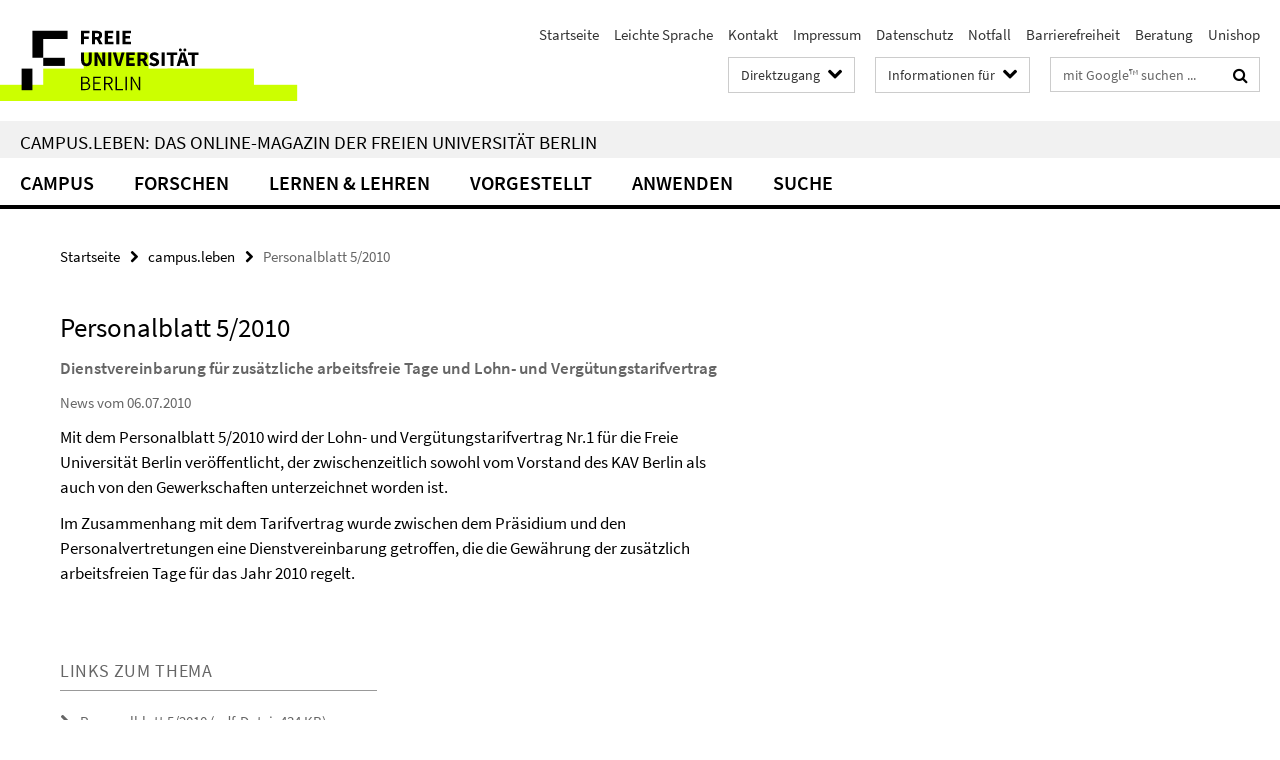

--- FILE ---
content_type: text/html; charset=utf-8
request_url: https://www.fu-berlin.de/campusleben/index.html?comp=navbar&irq=1&pm=0
body_size: 13392
content:
<!-- BEGIN Fragment default/25063003/navbar-wrapper/7438458/1765530500/?082654:1800 -->
<!-- BEGIN Fragment default/25063003/navbar/627891f264b48c12cda89d827551345f3b2fc053/?014144:86400 -->
<nav class="main-nav-container no-print nocontent" style="display: none;"><div class="container main-nav-container-inner"><div class="main-nav-scroll-buttons" style="display:none"><div id="main-nav-btn-scroll-left" role="button"><div class="fa fa-angle-left"></div></div><div id="main-nav-btn-scroll-right" role="button"><div class="fa fa-angle-right"></div></div></div><div class="main-nav-toggle"><span class="main-nav-toggle-text">Menü</span><span class="main-nav-toggle-icon"><span class="line"></span><span class="line"></span><span class="line"></span></span></div><ul class="main-nav level-1" id="fub-main-nav"><li class="main-nav-item level-1 has-children" data-index="0" data-menu-item-path="/campusleben/campus" data-menu-shortened="0" id="main-nav-item-campus"><a class="main-nav-item-link level-1" href="/campusleben/campus/index.html">CAMPUS</a><div class="icon-has-children"><div class="fa fa-angle-right"></div><div class="fa fa-angle-down"></div><div class="fa fa-angle-up"></div></div><div class="container main-nav-parent level-2" style="display:none"><a class="main-nav-item-link level-1" href="/campusleben/campus/index.html"><span>Zur Übersichtsseite CAMPUS</span></a></div><ul class="main-nav level-2"><li class="main-nav-item level-2 " data-menu-item-path="/campusleben/campus/2012"><a class="main-nav-item-link level-2" href="/campusleben/campus/2012/index.html">2012</a></li><li class="main-nav-item level-2 " data-menu-item-path="/campusleben/campus/2013"><a class="main-nav-item-link level-2" href="/campusleben/campus/2013/index.html">2013</a></li><li class="main-nav-item level-2 " data-menu-item-path="/campusleben/campus/2014"><a class="main-nav-item-link level-2" href="/campusleben/campus/2014/index.html">2014</a></li><li class="main-nav-item level-2 has-children" data-menu-item-path="/campusleben/campus/2015"><a class="main-nav-item-link level-2" href="/campusleben/campus/2015/index.html">2015</a><div class="icon-has-children"><div class="fa fa-angle-right"></div><div class="fa fa-angle-down"></div><div class="fa fa-angle-up"></div></div><ul class="main-nav level-3"><li class="main-nav-item level-3 " data-menu-item-path="/campusleben/campus/2015/150326_umzug-bib-alltag"><a class="main-nav-item-link level-3" href="/campusleben/campus/2015/150326_umzug-bib-alltag/index.html">30 Kilometer Bücher</a></li><li class="main-nav-item level-3 " data-menu-item-path="/campusleben/campus/2015/150527_nachhaltigkeit-hochschulen"><a class="main-nav-item-link level-3" href="/campusleben/campus/2015/150527_nachhaltigkeit-hochschulen/index.html">Alles im grünen Bereich</a></li><li class="main-nav-item level-3 " data-menu-item-path="/campusleben/campus/2015/151006-it-summit"><a class="main-nav-item-link level-3" href="/campusleben/campus/2015/151006-it-summit/index.html">Alles – Sofort – Überall</a></li><li class="main-nav-item level-3 " data-menu-item-path="/campusleben/campus/2015/150427_serie-neubau-architekt"><a class="main-nav-item-link level-3" href="/campusleben/campus/2015/150427_serie-neubau-architekt/index.html">Alt und neu vereint</a></li><li class="main-nav-item level-3 " data-menu-item-path="/campusleben/campus/2015/150513_lange-arbeitszeiten"><a class="main-nav-item-link level-3" href="/campusleben/campus/2015/150513_lange-arbeitszeiten/index.html">Arbeit ohne Ende</a></li><li class="main-nav-item level-3 " data-menu-item-path="/campusleben/campus/2015/150916-wissenschaft-trifft-politik-fluechtlinge"><a class="main-nav-item-link level-3" href="/campusleben/campus/2015/150916-wissenschaft-trifft-politik-fluechtlinge/index.html">Asyl in Berlin – Hilfe ohne Grenzen?</a></li><li class="main-nav-item level-3 " data-menu-item-path="/campusleben/campus/2015/150310-campusbibliothek-buecher-neu-systematisiert-katalogisiert"><a class="main-nav-item-link level-3" href="/campusleben/campus/2015/150310-campusbibliothek-buecher-neu-systematisiert-katalogisiert/index.html">Auf die Etikette achten</a></li><li class="main-nav-item level-3 " data-menu-item-path="/campusleben/campus/2015/1506xx_bibliothek-system"><a class="main-nav-item-link level-3" href="/campusleben/campus/2015/1506xx_bibliothek-system/index.html">Bibliotheken mit System</a></li><li class="main-nav-item level-3 " data-menu-item-path="/campusleben/campus/2015/151209-sprachbegleiter-welcome-programm"><a class="main-nav-item-link level-3" href="/campusleben/campus/2015/151209-sprachbegleiter-welcome-programm/index.html">Bulgur schlägt Weizengrütze</a></li><li class="main-nav-item level-3 " data-menu-item-path="/campusleben/campus/2015/150121_collegium-musicum"><a class="main-nav-item-link level-3" href="/campusleben/campus/2015/150121_collegium-musicum/index.html">Das Collegium Musicum beschließt das Wintersemester mit einem großen Konzert</a></li><li class="main-nav-item level-3 " data-menu-item-path="/campusleben/campus/2015/150224_kampling-podiumsdiskussion"><a class="main-nav-item-link level-3" href="/campusleben/campus/2015/150224_kampling-podiumsdiskussion/index.html">Demokratie – eine Frage des Glaubens?</a></li><li class="main-nav-item level-3 " data-menu-item-path="/campusleben/campus/2015/150604_interview-wanke-leitbild"><a class="main-nav-item-link level-3" href="/campusleben/campus/2015/150604_interview-wanke-leitbild/index.html">Der Nachhaltigkeit verpflichtet</a></li><li class="main-nav-item level-3 " data-menu-item-path="/campusleben/campus/2015/150320_campusrun-firmenlauf-ankuendigung"><a class="main-nav-item-link level-3" href="/campusleben/campus/2015/150320_campusrun-firmenlauf-ankuendigung/index.html">Die Freie Universität rennt!</a></li><li class="main-nav-item level-3 " data-menu-item-path="/campusleben/campus/2015/150413_semesterstart-sommer-vorsaetze"><a class="main-nav-item-link level-3" href="/campusleben/campus/2015/150413_semesterstart-sommer-vorsaetze/index.html">Dieses Semester wird alles anders!</a></li><li class="main-nav-item level-3 " data-menu-item-path="/campusleben/campus/2015/150506_nachruf-laemmert"><a class="main-nav-item-link level-3" href="/campusleben/campus/2015/150506_nachruf-laemmert/index.html">Ein Diplomat der Literatur</a></li><li class="main-nav-item level-3 " data-menu-item-path="/campusleben/campus/2015/150602-eroeffnung-neubau"><a class="main-nav-item-link level-3" href="/campusleben/campus/2015/150602-eroeffnung-neubau/index.html">Ein Grund zum Feiern</a></li><li class="main-nav-item level-3 " data-menu-item-path="/campusleben/campus/2015/20150522-wildbienen-hotel-vegetarische-mensa"><a class="main-nav-item-link level-3" href="/campusleben/campus/2015/20150522-wildbienen-hotel-vegetarische-mensa/index.html">Ein Wildbienen-Hotel für die Blumenwiese</a></li><li class="main-nav-item level-3 " data-menu-item-path="/campusleben/campus/2015/150414_gender-professur"><a class="main-nav-item-link level-3" href="/campusleben/campus/2015/150414_gender-professur/index.html">Einmischen erwünscht!</a></li><li class="main-nav-item level-3 " data-menu-item-path="/campusleben/campus/2015/150127_ehrenamt-familienbuero"><a class="main-nav-item-link level-3" href="/campusleben/campus/2015/150127_ehrenamt-familienbuero/index.html">Einsatz für die Familie</a></li><li class="main-nav-item level-3 " data-menu-item-path="/campusleben/campus/2015/20150511-keil-dieckmann-in-ny"><a class="main-nav-item-link level-3" href="/campusleben/campus/2015/20150511-keil-dieckmann-in-ny/index.html">Forschen, erfinden, profitieren</a></li><li class="main-nav-item level-3 " data-menu-item-path="/campusleben/campus/2015/150119-forschungscampus-dahlem"><a class="main-nav-item-link level-3" href="/campusleben/campus/2015/150119-forschungscampus-dahlem/index.html">Forschungsorientiert und regional</a></li><li class="main-nav-item level-3 " data-menu-item-path="/campusleben/campus/2015/150814-it-sicherheit"><a class="main-nav-item-link level-3" href="/campusleben/campus/2015/150814-it-sicherheit/index.html">Fortbildung zur IT-Sicherheit</a></li><li class="main-nav-item level-3 " data-menu-item-path="/campusleben/campus/2015/150221-rara-bibliothek"><a class="main-nav-item-link level-3" href="/campusleben/campus/2015/150221-rara-bibliothek/index.html">Frischekur für jahrhundertealte Bücher</a></li><li class="main-nav-item level-3 " data-menu-item-path="/campusleben/campus/2015/150427-schweigeminute-terror-opfer-kenia"><a class="main-nav-item-link level-3" href="/campusleben/campus/2015/150427-schweigeminute-terror-opfer-kenia/index.html">Gedenken an Terror-Opfer in Kenia</a></li><li class="main-nav-item level-3 " data-menu-item-path="/campusleben/campus/2015/150508_mineralienfuehrung-fuer-blinde"><a class="main-nav-item-link level-3" href="/campusleben/campus/2015/150508_mineralienfuehrung-fuer-blinde/index.html">Gefühl für Mineralien</a></li><li class="main-nav-item level-3 " data-menu-item-path="/campusleben/campus/2015/150714-sommerfest"><a class="main-nav-item-link level-3" href="/campusleben/campus/2015/150714-sommerfest/index.html">Geschäftsideen, die unser Leben besser machen</a></li><li class="main-nav-item level-3 " data-menu-item-path="/campusleben/campus/2015/150813-schliessfaecher-Wiwiss"><a class="main-nav-item-link level-3" href="/campusleben/campus/2015/150813-schliessfaecher-Wiwiss/index.html">Große Nummern der Ökonomie</a></li><li class="main-nav-item level-3 " data-menu-item-path="/campusleben/campus/2015/150417_serie-neubau-gludovatz"><a class="main-nav-item-link level-3" href="/campusleben/campus/2015/150417_serie-neubau-gludovatz/index.html">Großer Neubau für die Kleinen Fächer</a></li><li class="main-nav-item level-3 " data-menu-item-path="/campusleben/campus/2015/150601-eroeffnung-klinik-psychiatrie-psychotherapie-benjamin-franklin"><a class="main-nav-item-link level-3" href="/campusleben/campus/2015/150601-eroeffnung-klinik-psychiatrie-psychotherapie-benjamin-franklin/index.html">Heilen mit Humor</a></li><li class="main-nav-item level-3 " data-menu-item-path="/campusleben/campus/2015/150212_ehrenamt_multitude"><a class="main-nav-item-link level-3" href="/campusleben/campus/2015/150212_ehrenamt_multitude/index.html">Heimatsprache Deutsch</a></li><li class="main-nav-item level-3 " data-menu-item-path="/campusleben/campus/2015/151110-betriebsurlaub"><a class="main-nav-item-link level-3" href="/campusleben/campus/2015/151110-betriebsurlaub/index.html">In jeder Hinsicht effizient</a></li><li class="main-nav-item level-3 " data-menu-item-path="/campusleben/campus/2015/150716_international-week"><a class="main-nav-item-link level-3" href="/campusleben/campus/2015/150716_international-week/index.html">In sechs Tagen um die Welt</a></li><li class="main-nav-item level-3 " data-menu-item-path="/campusleben/campus/2015/150501-ristorante-galileo"><a class="main-nav-item-link level-3" href="/campusleben/campus/2015/150501-ristorante-galileo/index.html">Italienisch für Anfänger  und Fortgeschrittene</a></li><li class="main-nav-item level-3 " data-menu-item-path="/campusleben/campus/2015/150415_stellenausschreibungen"><a class="main-nav-item-link level-3" href="/campusleben/campus/2015/150415_stellenausschreibungen/index.html">Jobbörse Freie Universität / Stellenausschreibungen leichter gemacht</a></li><li class="main-nav-item level-3 " data-menu-item-path="/campusleben/campus/2015/150922-leitfaden-nachhaltigkeit"><a class="main-nav-item-link level-3" href="/campusleben/campus/2015/150922-leitfaden-nachhaltigkeit/index.html">Kräuter auf den Tisch</a></li><li class="main-nav-item level-3 " data-menu-item-path="/campusleben/campus/2015/150108_ehrenamt_lesepaten"><a class="main-nav-item-link level-3" href="/campusleben/campus/2015/150108_ehrenamt_lesepaten/index.html">Lesepaten mit Herz und Verstand</a></li><li class="main-nav-item level-3 " data-menu-item-path="/campusleben/campus/2015/150717-botanische-nacht"><a class="main-nav-item-link level-3" href="/campusleben/campus/2015/150717-botanische-nacht/index.html">Lustwandeln und Lernen beim Sommerfest im Botanischen Garten</a></li><li class="main-nav-item level-3 " data-menu-item-path="/campusleben/campus/2015/150210-collegium-musicum-semesterabschlusskonzert"><a class="main-nav-item-link level-3" href="/campusleben/campus/2015/150210-collegium-musicum-semesterabschlusskonzert/index.html">Mit Pauken und Trompeten das Semester verabschieden</a></li><li class="main-nav-item level-3 " data-menu-item-path="/campusleben/campus/2015/151208-ernst-reuter-tag"><a class="main-nav-item-link level-3" href="/campusleben/campus/2015/151208-ernst-reuter-tag/index.html">Mut in schwierigen Situationen und Engagement zeigen</a></li><li class="main-nav-item level-3 " data-menu-item-path="/campusleben/campus/2015/20150505-girlsday"><a class="main-nav-item-link level-3" href="/campusleben/campus/2015/20150505-girlsday/index.html">Naturwissenschaftlerinnen von morgen</a></li><li class="main-nav-item level-3 " data-menu-item-path="/campusleben/campus/2015/150309-thielplatz-umbenennung-video"><a class="main-nav-item-link level-3" href="/campusleben/campus/2015/150309-thielplatz-umbenennung-video/index.html">Nächster Halt: „Freie Universität Berlin“?</a></li><li class="main-nav-item level-3 " data-menu-item-path="/campusleben/campus/2015/150407-famelab"><a class="main-nav-item-link level-3" href="/campusleben/campus/2015/150407-famelab/index.html">Sieg mit Ekelfaktor</a></li><li class="main-nav-item level-3 " data-menu-item-path="/campusleben/campus/2015/20150415-campus-run-firmenlauf-familien-event"><a class="main-nav-item-link level-3" href="/campusleben/campus/2015/20150415-campus-run-firmenlauf-familien-event/index.html">Sitzt Du noch oder läufst Du schon?</a></li><li class="main-nav-item level-3 " data-menu-item-path="/campusleben/campus/2015/150604_firmenlauf"><a class="main-nav-item-link level-3" href="/campusleben/campus/2015/150604_firmenlauf/index.html">So kommt jeder durchs Ziel</a></li><li class="main-nav-item level-3 " data-menu-item-path="/campusleben/campus/2015/150206-campus-bibliothek-sonderleihe-umzug"><a class="main-nav-item-link level-3" href="/campusleben/campus/2015/150206-campus-bibliothek-sonderleihe-umzug/index.html">Sonderausleihe in der Umzugszeit</a></li><li class="main-nav-item level-3 " data-menu-item-path="/campusleben/campus/2015/150424-campus-run-hochschulsport-nachbericht"><a class="main-nav-item-link level-3" href="/campusleben/campus/2015/150424-campus-run-hochschulsport-nachbericht/index.html">Sport, Spaß und Spitzenleistungen</a></li><li class="main-nav-item level-3 " data-menu-item-path="/campusleben/campus/2015/150603_ebikependeln"><a class="main-nav-item-link level-3" href="/campusleben/campus/2015/150603_ebikependeln/index.html">Umsteiger gesucht: Vom Auto aufs E-Bike!</a></li><li class="main-nav-item level-3 " data-menu-item-path="/campusleben/campus/2015/150205_campusbibliothek-interview-lee-kende"><a class="main-nav-item-link level-3" href="/campusleben/campus/2015/150205_campusbibliothek-interview-lee-kende/index.html">Umzugspläne für eine Million Bücher</a></li><li class="main-nav-item level-3 " data-menu-item-path="/campusleben/campus/2015/150710_abschied-erichsen"><a class="main-nav-item-link level-3" href="/campusleben/campus/2015/150710_abschied-erichsen/index.html">Visionär, Vermittler, Macher</a></li><li class="main-nav-item level-3 " data-menu-item-path="/campusleben/campus/2015/150409_monty-roberts-pferdezentrum-bad-saarow"><a class="main-nav-item-link level-3" href="/campusleben/campus/2015/150409_monty-roberts-pferdezentrum-bad-saarow/index.html">Vom Hörsaal direkt in die Reithalle</a></li><li class="main-nav-item level-3 " data-menu-item-path="/campusleben/campus/2015/150420_eroeffnung-campus-bibliothek"><a class="main-nav-item-link level-3" href="/campusleben/campus/2015/150420_eroeffnung-campus-bibliothek/index.html">Willkommen in der neuen Campusbibliothek!</a></li><li class="main-nav-item level-3 " data-menu-item-path="/campusleben/campus/2015/20150812-welcome-programm"><a class="main-nav-item-link level-3" href="/campusleben/campus/2015/20150812-welcome-programm/index.html">Willkommenspaket der Freien Universität wird gut angenommen</a></li><li class="main-nav-item level-3 " data-menu-item-path="/campusleben/campus/2015/150818-deutsch-russisches-panel"><a class="main-nav-item-link level-3" href="/campusleben/campus/2015/150818-deutsch-russisches-panel/index.html">Wissen in Ost und West</a></li><li class="main-nav-item level-3 " data-menu-item-path="/campusleben/campus/2015/150217_technologie-gruendungszentrum-suedwest-dahlem"><a class="main-nav-item-link level-3" href="/campusleben/campus/2015/150217_technologie-gruendungszentrum-suedwest-dahlem/index.html">Wissen und Wirtschaft in Dahlem halten</a></li><li class="main-nav-item level-3 " data-menu-item-path="/campusleben/campus/2015/150818-tierknochenfunde"><a class="main-nav-item-link level-3" href="/campusleben/campus/2015/150818-tierknochenfunde/index.html">Wissenschaftler finden Tierknochen</a></li><li class="main-nav-item level-3 " data-menu-item-path="/campusleben/campus/2015/151211-stolpersteine"><a class="main-nav-item-link level-3" href="/campusleben/campus/2015/151211-stolpersteine/index.html">Zeichen der Anerkennung nach 76 Jahren</a></li><li class="main-nav-item level-3 " data-menu-item-path="/campusleben/campus/2015/bildergalerie-lndw-2015"><a class="main-nav-item-link level-3" href="/campusleben/campus/2015/bildergalerie-lndw-2015/index.html">campus.leben-Bildergalerie: Lange Nacht der Wissenschaften 2015</a></li><li class="main-nav-item level-3 " data-menu-item-path="/campusleben/campus/2015/151126-wege-der-flucht-diskussion"><a class="main-nav-item-link level-3" href="/campusleben/campus/2015/151126-wege-der-flucht-diskussion/index.html">„Abstimmung mit den Füßen“</a></li><li class="main-nav-item level-3 " data-menu-item-path="/campusleben/campus/2015/150424-serie-neubau-interview-bauabteilung"><a class="main-nav-item-link level-3" href="/campusleben/campus/2015/150424-serie-neubau-interview-bauabteilung/index.html">„Das Großprojekt erfolgreich gemeistert“</a></li><li class="main-nav-item level-3 " data-menu-item-path="/campusleben/campus/2015/151022-steinmeier"><a class="main-nav-item-link level-3" href="/campusleben/campus/2015/151022-steinmeier/index.html">„Die Welt ist auf der Suche nach einer neuen Ordnung“</a></li><li class="main-nav-item level-3 " data-menu-item-path="/campusleben/campus/2015/151119-dan-diner-ehrendoktorwuerde"><a class="main-nav-item-link level-3" href="/campusleben/campus/2015/151119-dan-diner-ehrendoktorwuerde/index.html">„Ein Großer seines Fachs“</a></li><li class="main-nav-item level-3 " data-menu-item-path="/campusleben/campus/2015/150202_coper"><a class="main-nav-item-link level-3" href="/campusleben/campus/2015/150202_coper/index.html">„Ein Mann der ersten Stunde und der ersten Reihe“</a></li><li class="main-nav-item level-3 " data-menu-item-path="/campusleben/campus/2015/150512_laemmert-stimmen"><a class="main-nav-item-link level-3" href="/campusleben/campus/2015/150512_laemmert-stimmen/index.html">„Ein unvergesslicher Mentor und Lehrer“</a></li><li class="main-nav-item level-3 " data-menu-item-path="/campusleben/campus/2015/150605_guttentag"><a class="main-nav-item-link level-3" href="/campusleben/campus/2015/150605_guttentag/index.html">„Es geht um Nationalstolz und die Angst, das Gesicht zu verlieren“</a></li><li class="main-nav-item level-3 " data-menu-item-path="/campusleben/campus/2015/150605-hayden-white-ehrendoktorwuerde"><a class="main-nav-item-link level-3" href="/campusleben/campus/2015/150605-hayden-white-ehrendoktorwuerde/index.html">„Generationen von Literatur-, Kultur- und Sozialwissenschaftlern inspiriert&quot;</a></li><li class="main-nav-item level-3 " data-menu-item-path="/campusleben/campus/2015/150318_thielplatz-buergerversammlung"><a class="main-nav-item-link level-3" href="/campusleben/campus/2015/150318_thielplatz-buergerversammlung/index.html">„Herr Thiel hätte sicher nichts dagegen“</a></li><li class="main-nav-item level-3 " data-menu-item-path="/campusleben/campus/2015/150127-kranzniederlegung"><a class="main-nav-item-link level-3" href="/campusleben/campus/2015/150127-kranzniederlegung/index.html">„Ihr, die ihr gesichert lebet…“</a></li><li class="main-nav-item level-3 " data-menu-item-path="/campusleben/campus/2015/150113_framing-muslims"><a class="main-nav-item-link level-3" href="/campusleben/campus/2015/150113_framing-muslims/index.html">„Jedes Bild und jeder Gegenstand erzählt eine Geschichte“</a></li><li class="main-nav-item level-3 " data-menu-item-path="/campusleben/campus/2015/150814-leitbild-nachhaltigkeit"><a class="main-nav-item-link level-3" href="/campusleben/campus/2015/150814-leitbild-nachhaltigkeit/index.html">„Mir ist es wichtig, Verantwortung zu übernehmen“</a></li><li class="main-nav-item level-3 " data-menu-item-path="/campusleben/campus/2015/150206-podiumsdiskussion-pegida"><a class="main-nav-item-link level-3" href="/campusleben/campus/2015/150206-podiumsdiskussion-pegida/index.html">„Pegida ist Rechtspopulismus“</a></li><li class="main-nav-item level-3 " data-menu-item-path="/campusleben/campus/2015/150616-wissenschaft-trifft-politik"><a class="main-nav-item-link level-3" href="/campusleben/campus/2015/150616-wissenschaft-trifft-politik/index.html">„Profiteure der Angst: Warum wächst der Populismus in Europa?“</a></li><li class="main-nav-item level-3 " data-menu-item-path="/campusleben/campus/2015/150123_neuberufenenempfang"><a class="main-nav-item-link level-3" href="/campusleben/campus/2015/150123_neuberufenenempfang/index.html">„Sie sind unsere Gegenwart und unsere Zukunft“</a></li><li class="main-nav-item level-3 " data-menu-item-path="/campusleben/campus/2015/150204_interview-alt-knochen"><a class="main-nav-item-link level-3" href="/campusleben/campus/2015/150204_interview-alt-knochen/index.html">„Unhaltbare Vorwürfe“</a></li><li class="main-nav-item level-3 " data-menu-item-path="/campusleben/campus/2015/151221-faksimile-detlef-noack"><a class="main-nav-item-link level-3" href="/campusleben/campus/2015/151221-faksimile-detlef-noack/index.html">„Unschätzbarer Wert für Lehre und Forschung“</a></li><li class="main-nav-item level-3 " data-menu-item-path="/campusleben/campus/2015/150310-buergermeister-michael-mueller-besuch-campus"><a class="main-nav-item-link level-3" href="/campusleben/campus/2015/150310-buergermeister-michael-mueller-besuch-campus/index.html">„Wissenschaft ist eine tragende Säule“</a></li></ul></li><li class="main-nav-item level-2 has-children" data-menu-item-path="/campusleben/campus/2016"><a class="main-nav-item-link level-2" href="/campusleben/campus/2016/index.html">2016</a><div class="icon-has-children"><div class="fa fa-angle-right"></div><div class="fa fa-angle-down"></div><div class="fa fa-angle-up"></div></div><ul class="main-nav level-3"><li class="main-nav-item level-3 " data-menu-item-path="/campusleben/campus/2016/161209-alma-umstellung-bibliotheken"><a class="main-nav-item-link level-3" href="/campusleben/campus/2016/161209-alma-umstellung-bibliotheken/index.html">Alma Mater</a></li><li class="main-nav-item level-3 " data-menu-item-path="/campusleben/campus/2016/160805-30-jahre-informatik-feier"><a class="main-nav-item-link level-3" href="/campusleben/campus/2016/160805-30-jahre-informatik-feier/index.html">An den Herausforderungen (ge)wachsen</a></li><li class="main-nav-item level-3 " data-menu-item-path="/campusleben/campus/2016/161207-abschiedsvorlesung-leo-brunnberg"><a class="main-nav-item-link level-3" href="/campusleben/campus/2016/161207-abschiedsvorlesung-leo-brunnberg/index.html">Der „Kleintier-Aufschneider“ tritt ab</a></li><li class="main-nav-item level-3 " data-menu-item-path="/campusleben/campus/2016/160525-Amnesty-Ausstellung"><a class="main-nav-item-link level-3" href="/campusleben/campus/2016/160525-Amnesty-Ausstellung/index.html">Ein eigenes Bild</a></li><li class="main-nav-item level-3 " data-menu-item-path="/campusleben/campus/2016/160202-exist-start-up-germany-israel"><a class="main-nav-item-link level-3" href="/campusleben/campus/2016/160202-exist-start-up-germany-israel/index.html">Internationalen Austausch zwischen Gründern fördern</a></li><li class="main-nav-item level-3 " data-menu-item-path="/campusleben/campus/2016/160725-20-jahre-foerderkreis-philbib"><a class="main-nav-item-link level-3" href="/campusleben/campus/2016/160725-20-jahre-foerderkreis-philbib/index.html">Mit Engagement den Bestand der Bibliothek gerettet</a></li><li class="main-nav-item level-3 " data-menu-item-path="/campusleben/campus/2016/1612xx-tag-der-lehre"><a class="main-nav-item-link level-3" href="/campusleben/campus/2016/1612xx-tag-der-lehre/index.html">Qualität gesichert</a></li><li class="main-nav-item level-3 " data-menu-item-path="/campusleben/campus/2016/161116-spitzensport"><a class="main-nav-item-link level-3" href="/campusleben/campus/2016/161116-spitzensport/index.html">Uni und Olympia</a></li><li class="main-nav-item level-3 " data-menu-item-path="/campusleben/campus/2016/161208-europa-dialog-trump"><a class="main-nav-item-link level-3" href="/campusleben/campus/2016/161208-europa-dialog-trump/index.html">Wie soll Europa mit Trump umgehen?</a></li><li class="main-nav-item level-3 " data-menu-item-path="/campusleben/campus/2016/160706-international-week"><a class="main-nav-item-link level-3" href="/campusleben/campus/2016/160706-international-week/index.html">„Den Blick nach draußen wagen“</a></li><li class="main-nav-item level-3 " data-menu-item-path="/campusleben/campus/2016/160603-Bibliothekar-aus-Syrien"><a class="main-nav-item-link level-3" href="/campusleben/campus/2016/160603-Bibliothekar-aus-Syrien/index.html">„Jetzt habe ich wieder Hoffnung“</a></li><li class="main-nav-item level-3 " data-menu-item-path="/campusleben/campus/2016/160209-Konferenz-Perestroika"><a class="main-nav-item-link level-3" href="/campusleben/campus/2016/160209-Konferenz-Perestroika/index.html">„Perestroika und Glasnost sind heute noch aktuell“</a></li><li class="main-nav-item level-3 " data-menu-item-path="/campusleben/campus/2016/160505-30-jahre-ffu"><a class="main-nav-item-link level-3" href="/campusleben/campus/2016/160505-30-jahre-ffu/index.html">„Wichtiger Partner und Bestandteil der deutschen Umweltpolitik“</a></li></ul></li><li class="main-nav-item level-2 has-children" data-menu-item-path="/campusleben/campus/2017"><a class="main-nav-item-link level-2" href="/campusleben/campus/2017/index.html">2017</a><div class="icon-has-children"><div class="fa fa-angle-right"></div><div class="fa fa-angle-down"></div><div class="fa fa-angle-up"></div></div><ul class="main-nav level-3"><li class="main-nav-item level-3 " data-menu-item-path="/campusleben/campus/2017/170102-verzeichnis-eponymischer-pflanzennamen"><a class="main-nav-item-link level-3" href="/campusleben/campus/2017/170102-verzeichnis-eponymischer-pflanzennamen/index.html">Ach, wie gut, dass jemand weiß…</a></li><li class="main-nav-item level-3 " data-menu-item-path="/campusleben/campus/2017/170504-defi-in-dueppel"><a class="main-nav-item-link level-3" href="/campusleben/campus/2017/170504-defi-in-dueppel/index.html">Berührungsängste abbauen</a></li><li class="main-nav-item level-3 " data-menu-item-path="/campusleben/campus/2017/170208-joint-speaker-series-open-markets"><a class="main-nav-item-link level-3" href="/campusleben/campus/2017/170208-joint-speaker-series-open-markets/index.html">Das Ende der offenen Märkte</a></li><li class="main-nav-item level-3 " data-menu-item-path="/campusleben/campus/2017/170418-roemische-vertraege-ub"><a class="main-nav-item-link level-3" href="/campusleben/campus/2017/170418-roemische-vertraege-ub/index.html">Ein wichtiger Garant für den Frieden</a></li><li class="main-nav-item level-3 " data-menu-item-path="/campusleben/campus/2017/171007-uni-wanderclub-berlin"><a class="main-nav-item-link level-3" href="/campusleben/campus/2017/171007-uni-wanderclub-berlin/index.html">Gipfelstürmer in Berlin und Brandenburg</a></li><li class="main-nav-item level-3 " data-menu-item-path="/campusleben/campus/2017/170209-big-data-europa-dialog"><a class="main-nav-item-link level-3" href="/campusleben/campus/2017/170209-big-data-europa-dialog/index.html">Himmel oder Hölle? Grundrechte in Zeiten der Digitalisierung</a></li><li class="main-nav-item level-3 " data-menu-item-path="/campusleben/campus/2017/170602-silberne-promotion"><a class="main-nav-item-link level-3" href="/campusleben/campus/2017/170602-silberne-promotion/index.html">In neuem Licht nach 25 Jahren</a></li><li class="main-nav-item level-3 " data-menu-item-path="/campusleben/campus/2017/170208-hieb-und-stich"><a class="main-nav-item-link level-3" href="/campusleben/campus/2017/170208-hieb-und-stich/index.html">Spuren sichern, Spuren lesen</a></li><li class="main-nav-item level-3 has-children" data-menu-item-path="/campusleben/campus/2017/170626-rueckblick-lndw"><a class="main-nav-item-link level-3" href="/campusleben/campus/2017/170626-rueckblick-lndw/index.html">Von Mythen und Marsbildern, von antiken Vierkämpfern und von verspäteten Pandas</a><div class="icon-has-children"><div class="fa fa-angle-right"></div><div class="fa fa-angle-down"></div><div class="fa fa-angle-up"></div></div><ul class="main-nav level-4"><li class="main-nav-item level-4 " data-menu-item-path="/campusleben/campus/2017/170626-rueckblick-lndw/bilder-eroeffnungsfeier"><a class="main-nav-item-link level-4" href="/campusleben/campus/2017/170626-rueckblick-lndw/bilder-eroeffnungsfeier/index.html">Eröffnungsfeier</a></li><li class="main-nav-item level-4 " data-menu-item-path="/campusleben/campus/2017/170626-rueckblick-lndw/allgemeine-bilder"><a class="main-nav-item-link level-4" href="/campusleben/campus/2017/170626-rueckblick-lndw/allgemeine-bilder/index.html">atmosphaere-bilder</a></li><li class="main-nav-item level-4 " data-menu-item-path="/campusleben/campus/2017/170626-rueckblick-lndw/bilder-fussball-bcp"><a class="main-nav-item-link level-4" href="/campusleben/campus/2017/170626-rueckblick-lndw/bilder-fussball-bcp/index.html">bilder-fußball-bcp</a></li><li class="main-nav-item level-4 " data-menu-item-path="/campusleben/campus/2017/170626-rueckblick-lndw/bilder-memory-mars"><a class="main-nav-item-link level-4" href="/campusleben/campus/2017/170626-rueckblick-lndw/bilder-memory-mars/index.html">lndw-memory-mars</a></li></ul></li><li class="main-nav-item level-3 " data-menu-item-path="/campusleben/campus/2017/170110-zum-tod-von-roman-herzog"><a class="main-nav-item-link level-3" href="/campusleben/campus/2017/170110-zum-tod-von-roman-herzog/index.html">Zum Tod von Roman Herzog am 10. Januar 2017</a></li><li class="main-nav-item level-3 " data-menu-item-path="/campusleben/campus/2017/170308-sabine-von-oppeln-abschiedsveranstaltung"><a class="main-nav-item-link level-3" href="/campusleben/campus/2017/170308-sabine-von-oppeln-abschiedsveranstaltung/index.html">„Die Freie Universität mitgelebt, mitgestaltet und mitgeprägt“</a></li><li class="main-nav-item level-3 " data-menu-item-path="/campusleben/campus/2017/170728-europa-dialog-macron"><a class="main-nav-item-link level-3" href="/campusleben/campus/2017/170728-europa-dialog-macron/index.html">„Macron hat noch lange nicht alle erreicht“</a></li><li class="main-nav-item level-3 " data-menu-item-path="/campusleben/campus/2017/170509-europaeisches-manifest"><a class="main-nav-item-link level-3" href="/campusleben/campus/2017/170509-europaeisches-manifest/index.html">„Wenn wir alles so lassen, gefährden wir Europa erst recht“</a></li><li class="main-nav-item level-3 " data-menu-item-path="/campusleben/campus/2017/170302-europa-dialog-nachbericht"><a class="main-nav-item-link level-3" href="/campusleben/campus/2017/170302-europa-dialog-nachbericht/index.html">„Wir sind nur frei, wenn wir uns nicht beobachtet fühlen“</a></li></ul></li><li class="main-nav-item level-2 " data-menu-item-path="/campusleben/campus/2018"><a class="main-nav-item-link level-2" href="/campusleben/campus/2018/index.html">2018</a></li><li class="main-nav-item level-2 has-children" data-menu-item-path="/campusleben/campus/2019"><a class="main-nav-item-link level-2" href="/campusleben/campus/2019/index.html">2019</a><div class="icon-has-children"><div class="fa fa-angle-right"></div><div class="fa fa-angle-down"></div><div class="fa fa-angle-up"></div></div><ul class="main-nav level-3"><li class="main-nav-item level-3 " data-menu-item-path="/campusleben/campus/2019/190528-Richtfest-SupraFAB"><a class="main-nav-item-link level-3" href="/campusleben/campus/2019/190528-Richtfest-SupraFAB/index.html">Neues Forschungszentrum für Biogrenzflächen</a></li></ul></li><li class="main-nav-item level-2 " data-menu-item-path="/campusleben/campus/2020"><a class="main-nav-item-link level-2" href="/campusleben/campus/2020/index.html">2020</a></li><li class="main-nav-item level-2 " data-menu-item-path="/campusleben/campus/2021"><a class="main-nav-item-link level-2" href="/campusleben/campus/2021/index.html">2021</a></li><li class="main-nav-item level-2 has-children" data-menu-item-path="/campusleben/campus/2022"><a class="main-nav-item-link level-2" href="/campusleben/campus/2022/index.html">2022</a><div class="icon-has-children"><div class="fa fa-angle-right"></div><div class="fa fa-angle-down"></div><div class="fa fa-angle-up"></div></div><ul class="main-nav level-3"><li class="main-nav-item level-3 " data-menu-item-path="/campusleben/campus/2022/221220-50-jahre-zedat"><a class="main-nav-item-link level-3" href="/campusleben/campus/2022/221220-50-jahre-zedat/index.html">50 Jahre ZEDAT: Eine Zeitreise</a></li></ul></li><li class="main-nav-item level-2 has-children" data-menu-item-path="/campusleben/campus/2023"><a class="main-nav-item-link level-2" href="/campusleben/campus/2023/index.html">2023</a><div class="icon-has-children"><div class="fa fa-angle-right"></div><div class="fa fa-angle-down"></div><div class="fa fa-angle-up"></div></div><ul class="main-nav level-3"><li class="main-nav-item level-3 " data-menu-item-path="/campusleben/campus/2023/231203-tsp-kolumne-p"><a class="main-nav-item-link level-3" href="/campusleben/campus/2023/231203-tsp-kolumne-p/index.html">Aus der Geschichte lernen</a></li><li class="main-nav-item level-3 " data-menu-item-path="/campusleben/campus/2023/231007-tsp-kolumne"><a class="main-nav-item-link level-3" href="/campusleben/campus/2023/231007-tsp-kolumne/index.html">Vergangenheit, Gegenwart, Zukunft</a></li></ul></li><li class="main-nav-item level-2 " data-menu-item-path="/campusleben/campus/2024"><a class="main-nav-item-link level-2" href="/campusleben/campus/2024/index.html">2024</a></li><li class="main-nav-item level-2 " data-menu-item-path="/campusleben/campus/2025"><a class="main-nav-item-link level-2" href="/campusleben/campus/2025/index.html">2025</a></li></ul></li><li class="main-nav-item level-1 has-children" data-index="1" data-menu-item-path="/campusleben/forschen" data-menu-shortened="0" id="main-nav-item-forschen"><a class="main-nav-item-link level-1" href="/campusleben/forschen/index.html">FORSCHEN</a><div class="icon-has-children"><div class="fa fa-angle-right"></div><div class="fa fa-angle-down"></div><div class="fa fa-angle-up"></div></div><div class="container main-nav-parent level-2" style="display:none"><a class="main-nav-item-link level-1" href="/campusleben/forschen/index.html"><span>Zur Übersichtsseite FORSCHEN</span></a></div><ul class="main-nav level-2"><li class="main-nav-item level-2 " data-menu-item-path="/campusleben/forschen/2012"><a class="main-nav-item-link level-2" href="/campusleben/forschen/2012/index.html">2012</a></li><li class="main-nav-item level-2 " data-menu-item-path="/campusleben/forschen/2013"><a class="main-nav-item-link level-2" href="/campusleben/forschen/2013/index.html">2013</a></li><li class="main-nav-item level-2 " data-menu-item-path="/campusleben/forschen/2014"><a class="main-nav-item-link level-2" href="/campusleben/forschen/2014/index.html">2014</a></li><li class="main-nav-item level-2 has-children" data-menu-item-path="/campusleben/forschen/2015"><a class="main-nav-item-link level-2" href="/campusleben/forschen/2015/index.html">2015</a><div class="icon-has-children"><div class="fa fa-angle-right"></div><div class="fa fa-angle-down"></div><div class="fa fa-angle-up"></div></div><ul class="main-nav level-3"><li class="main-nav-item level-3 " data-menu-item-path="/campusleben/forschen/2015/151012-grabung-moschee"><a class="main-nav-item-link level-3" href="/campusleben/forschen/2015/151012-grabung-moschee/index.html">Auf den Spuren von Deutschlands ältester Moschee</a></li><li class="main-nav-item level-3 " data-menu-item-path="/campusleben/forschen/2015/150129_brasilien-tagung-renno"><a class="main-nav-item-link level-3" href="/campusleben/forschen/2015/150129_brasilien-tagung-renno/index.html">Brasilien heute und in Zukunft</a></li><li class="main-nav-item level-3 " data-menu-item-path="/campusleben/forschen/2015/150325_berliner-weltraeume"><a class="main-nav-item-link level-3" href="/campusleben/forschen/2015/150325_berliner-weltraeume/index.html">Der Weltraum über Berlin</a></li><li class="main-nav-item level-3 " data-menu-item-path="/campusleben/forschen/2015/150430_asian-perception-eu"><a class="main-nav-item-link level-3" href="/campusleben/forschen/2015/150430_asian-perception-eu/index.html">Der asiatische Blick auf die Europäische Union</a></li><li class="main-nav-item level-3 " data-menu-item-path="/campusleben/forschen/2015/150526-emme-pergamonaltar"><a class="main-nav-item-link level-3" href="/campusleben/forschen/2015/150526-emme-pergamonaltar/index.html">Die Pergamonaltar-Forschung im Wandel der Zeit</a></li><li class="main-nav-item level-3 " data-menu-item-path="/campusleben/forschen/2015/150313_mossul"><a class="main-nav-item-link level-3" href="/campusleben/forschen/2015/150313_mossul/index.html">Die Zerstörung von Kulturgütern – eine kriegerische Tradition?</a></li><li class="main-nav-item level-3 " data-menu-item-path="/campusleben/forschen/2015/150429_smart"><a class="main-nav-item-link level-3" href="/campusleben/forschen/2015/150429_smart/index.html">Erkenntnisreicher Holzweg</a></li><li class="main-nav-item level-3 " data-menu-item-path="/campusleben/forschen/2015/150708-institut-bioinformatik"><a class="main-nav-item-link level-3" href="/campusleben/forschen/2015/150708-institut-bioinformatik/index.html">Forschen für das Leben</a></li><li class="main-nav-item level-3 " data-menu-item-path="/campusleben/forschen/2015/150825-umfrage-katholiken"><a class="main-nav-item-link level-3" href="/campusleben/forschen/2015/150825-umfrage-katholiken/index.html">Fragen, Glauben, Antworten</a></li><li class="main-nav-item level-3 " data-menu-item-path="/campusleben/forschen/2015/150218_ehrendoktor-junge"><a class="main-nav-item-link level-3" href="/campusleben/forschen/2015/150218_ehrendoktor-junge/index.html">Gewaltige Neugier</a></li><li class="main-nav-item level-3 " data-menu-item-path="/campusleben/forschen/2015/150121_frauen-gruenden"><a class="main-nav-item-link level-3" href="/campusleben/forschen/2015/150121_frauen-gruenden/index.html">Gründerinnengeneration „Y“</a></li><li class="main-nav-item level-3 " data-menu-item-path="/campusleben/forschen/2015/150112_preise-fuer-dissertationen"><a class="main-nav-item-link level-3" href="/campusleben/forschen/2015/150112_preise-fuer-dissertationen/index.html">Klartext für die Wissenschaft</a></li><li class="main-nav-item level-3 " data-menu-item-path="/campusleben/forschen/2015/150215_pflanzenwissenschaften"><a class="main-nav-item-link level-3" href="/campusleben/forschen/2015/150215_pflanzenwissenschaften/index.html">Kontrolle auf die süße Art</a></li><li class="main-nav-item level-3 " data-menu-item-path="/campusleben/forschen/2015/150408-egyptian-german-science-monitor"><a class="main-nav-item-link level-3" href="/campusleben/forschen/2015/150408-egyptian-german-science-monitor/index.html">Neues aus der Wissenschaftsszene am Nil</a></li><li class="main-nav-item level-3 " data-menu-item-path="/campusleben/forschen/2015/150715-gerstenberg"><a class="main-nav-item-link level-3" href="/campusleben/forschen/2015/150715-gerstenberg/index.html">Reden lassen</a></li><li class="main-nav-item level-3 " data-menu-item-path="/campusleben/forschen/2015/150216_einstein-lecture-nicolai"><a class="main-nav-item-link level-3" href="/campusleben/forschen/2015/150216_einstein-lecture-nicolai/index.html">Symmetrie – der Schlüssel zur Weltformel?</a></li><li class="main-nav-item level-3 " data-menu-item-path="/campusleben/forschen/2015/150115_jessica-magenwirth"><a class="main-nav-item-link level-3" href="/campusleben/forschen/2015/150115_jessica-magenwirth/index.html">Tausche Labor gegen Felderfahrung</a></li><li class="main-nav-item level-3 " data-menu-item-path="/campusleben/forschen/2015/150625-grammatik-simon"><a class="main-nav-item-link level-3" href="/campusleben/forschen/2015/150625-grammatik-simon/index.html">Tomaten auf dem Obstteller</a></li><li class="main-nav-item level-3 " data-menu-item-path="/campusleben/forschen/2015/150504-papyrus-schrift-naturwissenschaft-mahnke"><a class="main-nav-item-link level-3" href="/campusleben/forschen/2015/150504-papyrus-schrift-naturwissenschaft-mahnke/index.html">Virtuelle Reise ins Altertum</a></li><li class="main-nav-item level-3 " data-menu-item-path="/campusleben/forschen/2015/150327_leibniz-preis"><a class="main-nav-item-link level-3" href="/campusleben/forschen/2015/150327_leibniz-preis/index.html">Weichensteller und Ermöglicher</a></li><li class="main-nav-item level-3 " data-menu-item-path="/campusleben/forschen/2015/150713_nachhaltigkeit-frieden"><a class="main-nav-item-link level-3" href="/campusleben/forschen/2015/150713_nachhaltigkeit-frieden/index.html">Weil der Klimawandel alle angeht</a></li><li class="main-nav-item level-3 " data-menu-item-path="/campusleben/forschen/2015/150526_umweltpolitik-wissenstransfer"><a class="main-nav-item-link level-3" href="/campusleben/forschen/2015/150526_umweltpolitik-wissenstransfer/index.html">Wider die Wissenserosion</a></li><li class="main-nav-item level-3 " data-menu-item-path="/campusleben/forschen/2015/150212_pflanzenstress"><a class="main-nav-item-link level-3" href="/campusleben/forschen/2015/150212_pflanzenstress/index.html">Wie sich Pflanzen vor Stress schützen</a></li><li class="main-nav-item level-3 " data-menu-item-path="/campusleben/forschen/2015/150319-sonnenfinsternis-tipps-wissenswertes"><a class="main-nav-item-link level-3" href="/campusleben/forschen/2015/150319-sonnenfinsternis-tipps-wissenswertes/index.html">„Auf keinen Fall Hausmittel einsetzen“</a></li><li class="main-nav-item level-3 " data-menu-item-path="/campusleben/forschen/2015/150529_eas-vortrag-brownell"><a class="main-nav-item-link level-3" href="/campusleben/forschen/2015/150529_eas-vortrag-brownell/index.html">„Die Olympischen Spiele und der Aufstieg Asiens”</a></li><li class="main-nav-item level-3 " data-menu-item-path="/campusleben/forschen/2015/150619-neubau-supramolekular-bio-chemie-physik"><a class="main-nav-item-link level-3" href="/campusleben/forschen/2015/150619-neubau-supramolekular-bio-chemie-physik/index.html">„Die Zusammenarbeit zwischen den naturwissenschaftlichen Fächern stärken“</a></li><li class="main-nav-item level-3 " data-menu-item-path="/campusleben/forschen/2015/150401_saatgutbank"><a class="main-nav-item-link level-3" href="/campusleben/forschen/2015/150401_saatgutbank/index.html">„Eine Rückversicherung für das Leben“</a></li><li class="main-nav-item level-3 " data-menu-item-path="/campusleben/forschen/2015/150622_calliess_interview"><a class="main-nav-item-link level-3" href="/campusleben/forschen/2015/150622_calliess_interview/index.html">„Solidarität ist keine Einbahnstraße“</a></li></ul></li><li class="main-nav-item level-2 has-children" data-menu-item-path="/campusleben/forschen/2016"><a class="main-nav-item-link level-2" href="/campusleben/forschen/2016/index.html">2016</a><div class="icon-has-children"><div class="fa fa-angle-right"></div><div class="fa fa-angle-down"></div><div class="fa fa-angle-up"></div></div><ul class="main-nav level-3"><li class="main-nav-item level-3 " data-menu-item-path="/campusleben/forschen/2016/160812-ddr-grenzregime"><a class="main-nav-item-link level-3" href="/campusleben/forschen/2016/160812-ddr-grenzregime/index.html">Die Erinnerung aufrechterhalten</a></li><li class="main-nav-item level-3 " data-menu-item-path="/campusleben/forschen/2016/160825-rosa-preis-sarah-hedtrich"><a class="main-nav-item-link level-3" href="/campusleben/forschen/2016/160825-rosa-preis-sarah-hedtrich/index.html">Die Gene alleine sind nicht schuld</a></li><li class="main-nav-item level-3 " data-menu-item-path="/campusleben/forschen/2016/1610xx-freigeist-fellowship"><a class="main-nav-item-link level-3" href="/campusleben/forschen/2016/1610xx-freigeist-fellowship/index.html">Ein Krieg mit mehr als zwei Parteien</a></li><li class="main-nav-item level-3 " data-menu-item-path="/campusleben/forschen/2016/160425-Sentinel-5p"><a class="main-nav-item-link level-3" href="/campusleben/forschen/2016/160425-Sentinel-5p/index.html">Im Himmel über Berlin</a></li><li class="main-nav-item level-3 " data-menu-item-path="/campusleben/forschen/2016/1612xx-migrationsbilder-in-journalistischen-medien"><a class="main-nav-item-link level-3" href="/campusleben/forschen/2016/1612xx-migrationsbilder-in-journalistischen-medien/index.html">Masse statt Menschen</a></li><li class="main-nav-item level-3 " data-menu-item-path="/campusleben/forschen/2016/160224-SHARP-Workshop"><a class="main-nav-item-link level-3" href="/campusleben/forschen/2016/160224-SHARP-Workshop/index.html">Ozonschicht über Europa erholt sich, in den Tropen nimmt sie langfristig ab</a></li></ul></li><li class="main-nav-item level-2 has-children" data-menu-item-path="/campusleben/forschen/2017"><a class="main-nav-item-link level-2" href="/campusleben/forschen/2017/index.html">2017</a><div class="icon-has-children"><div class="fa fa-angle-right"></div><div class="fa fa-angle-down"></div><div class="fa fa-angle-up"></div></div><ul class="main-nav level-3"><li class="main-nav-item level-3 " data-menu-item-path="/campusleben/forschen/2017/170801-tk-depressions-coach"><a class="main-nav-item-link level-3" href="/campusleben/forschen/2017/170801-tk-depressions-coach/index.html">Depressionen digital behandeln</a></li><li class="main-nav-item level-3 " data-menu-item-path="/campusleben/forschen/2017/170407-eu-strat"><a class="main-nav-item-link level-3" href="/campusleben/forschen/2017/170407-eu-strat/index.html">Die Krise in der Nachbarschaft der Europäischen Union</a></li><li class="main-nav-item level-3 " data-menu-item-path="/campusleben/forschen/2017/170801-austausch-indien"><a class="main-nav-item-link level-3" href="/campusleben/forschen/2017/170801-austausch-indien/index.html">Große wissenschaftliche Freiräume</a></li><li class="main-nav-item level-3 " data-menu-item-path="/campusleben/forschen/2017/170223-bip-forschung"><a class="main-nav-item-link level-3" href="/campusleben/forschen/2017/170223-bip-forschung/index.html">Regieren nach Zahlen</a></li><li class="main-nav-item level-3 " data-menu-item-path="/campusleben/forschen/2017/170609-tag-der-guten-wissenschaftlichen-praxis"><a class="main-nav-item-link level-3" href="/campusleben/forschen/2017/170609-tag-der-guten-wissenschaftlichen-praxis/index.html">„Qualitätskontrolle ist immer wichtiger geworden“</a></li></ul></li><li class="main-nav-item level-2 has-children" data-menu-item-path="/campusleben/forschen/2018"><a class="main-nav-item-link level-2" href="/campusleben/forschen/2018/index.html">2018</a><div class="icon-has-children"><div class="fa fa-angle-right"></div><div class="fa fa-angle-down"></div><div class="fa fa-angle-up"></div></div><ul class="main-nav level-3"><li class="main-nav-item level-3 " data-menu-item-path="/campusleben/forschen/2018/180319-parasitentagung"><a class="main-nav-item-link level-3" href="/campusleben/forschen/2018/180319-parasitentagung/index.html">Der Feind in meinem Haustier</a></li></ul></li><li class="main-nav-item level-2 " data-menu-item-path="/campusleben/forschen/2019"><a class="main-nav-item-link level-2" href="/campusleben/forschen/2019/index.html">2019</a></li><li class="main-nav-item level-2 " data-menu-item-path="/campusleben/forschen/2020"><a class="main-nav-item-link level-2" href="/campusleben/forschen/2020/index.html">2020</a></li><li class="main-nav-item level-2 " data-menu-item-path="/campusleben/forschen/2021"><a class="main-nav-item-link level-2" href="/campusleben/forschen/2021/index.html">2021</a></li><li class="main-nav-item level-2 " data-menu-item-path="/campusleben/forschen/2022"><a class="main-nav-item-link level-2" href="/campusleben/forschen/2022/index.html">2022</a></li><li class="main-nav-item level-2 has-children" data-menu-item-path="/campusleben/forschen/2023"><a class="main-nav-item-link level-2" href="/campusleben/forschen/2023/index.html">2023</a><div class="icon-has-children"><div class="fa fa-angle-right"></div><div class="fa fa-angle-down"></div><div class="fa fa-angle-up"></div></div><ul class="main-nav level-3"><li class="main-nav-item level-3 " data-menu-item-path="/campusleben/forschen/2023/231007-tsp-raubgut-provinienz"><a class="main-nav-item-link level-3" href="/campusleben/forschen/2023/231007-tsp-raubgut-provinienz/index.html">Die Spur der Bücher</a></li><li class="main-nav-item level-3 " data-menu-item-path="/campusleben/forschen/2023/230707-tsp-kolumne"><a class="main-nav-item-link level-3" href="/campusleben/forschen/2023/230707-tsp-kolumne/index.html">Vergangenheit, Gegenwart, Zukunft</a></li></ul></li><li class="main-nav-item level-2 " data-menu-item-path="/campusleben/forschen/2024"><a class="main-nav-item-link level-2" href="/campusleben/forschen/2024/index.html">2024</a></li><li class="main-nav-item level-2 has-children" data-menu-item-path="/campusleben/forschen/2025"><a class="main-nav-item-link level-2" href="/campusleben/forschen/2025/index.html">2025</a><div class="icon-has-children"><div class="fa fa-angle-right"></div><div class="fa fa-angle-down"></div><div class="fa fa-angle-up"></div></div><ul class="main-nav level-3"><li class="main-nav-item level-3 " data-menu-item-path="/campusleben/forschen/2025/exzellenzcluster"><a class="main-nav-item-link level-3" href="/campusleben/forschen/2025/exzellenzcluster/index.html">Exzellenzcluster</a></li></ul></li></ul></li><li class="main-nav-item level-1 has-children" data-index="2" data-menu-item-path="/campusleben/lernen-und-lehren" data-menu-shortened="0" id="main-nav-item-lernen-und-lehren"><a class="main-nav-item-link level-1" href="/campusleben/lernen-und-lehren/index.html">LERNEN &amp; LEHREN</a><div class="icon-has-children"><div class="fa fa-angle-right"></div><div class="fa fa-angle-down"></div><div class="fa fa-angle-up"></div></div><div class="container main-nav-parent level-2" style="display:none"><a class="main-nav-item-link level-1" href="/campusleben/lernen-und-lehren/index.html"><span>Zur Übersichtsseite LERNEN &amp; LEHREN</span></a></div><ul class="main-nav level-2"><li class="main-nav-item level-2 " data-menu-item-path="/campusleben/lernen-und-lehren/2012"><a class="main-nav-item-link level-2" href="/campusleben/lernen-und-lehren/2012/index.html">2012</a></li><li class="main-nav-item level-2 " data-menu-item-path="/campusleben/lernen-und-lehren/2013"><a class="main-nav-item-link level-2" href="/campusleben/lernen-und-lehren/2013/index.html">2013</a></li><li class="main-nav-item level-2 " data-menu-item-path="/campusleben/lernen-und-lehren/2014"><a class="main-nav-item-link level-2" href="/campusleben/lernen-und-lehren/2014/index.html">2014</a></li><li class="main-nav-item level-2 has-children" data-menu-item-path="/campusleben/lernen-und-lehren/2015"><a class="main-nav-item-link level-2" href="/campusleben/lernen-und-lehren/2015/index.html">2015</a><div class="icon-has-children"><div class="fa fa-angle-right"></div><div class="fa fa-angle-down"></div><div class="fa fa-angle-up"></div></div><ul class="main-nav level-3"><li class="main-nav-item level-3 " data-menu-item-path="/campusleben/lernen-und-lehren/2015/150225_fortwengel-duales-system"><a class="main-nav-item-link level-3" href="/campusleben/lernen-und-lehren/2015/150225_fortwengel-duales-system/index.html">Amerikaner zwischen Schul- und Werkbank</a></li><li class="main-nav-item level-3 " data-menu-item-path="/campusleben/lernen-und-lehren/2015/1512xx-exzellenzpreise-deutsch-franzoesische-hochschule"><a class="main-nav-item-link level-3" href="/campusleben/lernen-und-lehren/2015/1512xx-exzellenzpreise-deutsch-franzoesische-hochschule/index.html">Auszeichnung für interkulturelle Zusammenarbeit</a></li><li class="main-nav-item level-3 " data-menu-item-path="/campusleben/lernen-und-lehren/2015/150529_schliessfaecher"><a class="main-nav-item-link level-3" href="/campusleben/lernen-und-lehren/2015/150529_schliessfaecher/index.html">Berühmten Wirtschaftswissenschaftlern ein Denkmal setzen</a></li><li class="main-nav-item level-3 " data-menu-item-path="/campusleben/lernen-und-lehren/2015/150707-countdown-wintersemester"><a class="main-nav-item-link level-3" href="/campusleben/lernen-und-lehren/2015/150707-countdown-wintersemester/index.html">Countdown zum Wintersemester</a></li><li class="main-nav-item level-3 " data-menu-item-path="/campusleben/lernen-und-lehren/2015/150323_schueleruni"><a class="main-nav-item-link level-3" href="/campusleben/lernen-und-lehren/2015/150323_schueleruni/index.html">Die Welt ins Gleichgewicht bringen</a></li><li class="main-nav-item level-3 " data-menu-item-path="/campusleben/lernen-und-lehren/2015/150515_tanzwissenschaft-ada-studio"><a class="main-nav-item-link level-3" href="/campusleben/lernen-und-lehren/2015/150515_tanzwissenschaft-ada-studio/index.html">Die verschiedenen Facetten des Tanzes</a></li><li class="main-nav-item level-3 " data-menu-item-path="/campusleben/lernen-und-lehren/2015/150324-elektronische-pruefungen"><a class="main-nav-item-link level-3" href="/campusleben/lernen-und-lehren/2015/150324-elektronische-pruefungen/index.html">Digitale Prüfungen</a></li><li class="main-nav-item level-3 " data-menu-item-path="/campusleben/lernen-und-lehren/2015/150507_collegium-musicum"><a class="main-nav-item-link level-3" href="/campusleben/lernen-und-lehren/2015/150507_collegium-musicum/index.html">Drei Chöre – ein Konzert</a></li><li class="main-nav-item level-3 " data-menu-item-path="/campusleben/lernen-und-lehren/2015/150305-israelische-botschaft-model-united-nations"><a class="main-nav-item-link level-3" href="/campusleben/lernen-und-lehren/2015/150305-israelische-botschaft-model-united-nations/index.html">Einführung in die Feinheiten internationaler Diplomatie</a></li><li class="main-nav-item level-3 " data-menu-item-path="/campusleben/lernen-und-lehren/2015/150219_incubator-publishing"><a class="main-nav-item-link level-3" href="/campusleben/lernen-und-lehren/2015/150219_incubator-publishing/index.html">Erzählen 2.0</a></li><li class="main-nav-item level-3 " data-menu-item-path="/campusleben/lernen-und-lehren/2015/150709-rushdie-offener-hoersaal"><a class="main-nav-item-link level-3" href="/campusleben/lernen-und-lehren/2015/150709-rushdie-offener-hoersaal/index.html">Frei oder nicht frei?</a></li><li class="main-nav-item level-3 " data-menu-item-path="/campusleben/lernen-und-lehren/2015/150414-cycling-for-syria-portugal-spanien"><a class="main-nav-item-link level-3" href="/campusleben/lernen-und-lehren/2015/150414-cycling-for-syria-portugal-spanien/index.html">Frische Orangen zum Frühstück</a></li><li class="main-nav-item level-3 " data-menu-item-path="/campusleben/lernen-und-lehren/2015/150416_tag-der-offenen-tuer-soziologie"><a class="main-nav-item-link level-3" href="/campusleben/lernen-und-lehren/2015/150416_tag-der-offenen-tuer-soziologie/index.html">Gesellschaft studieren</a></li><li class="main-nav-item level-3 " data-menu-item-path="/campusleben/lernen-und-lehren/2015/151126-alice-oswald"><a class="main-nav-item-link level-3" href="/campusleben/lernen-und-lehren/2015/151126-alice-oswald/index.html">Im Seminar bei einem Star</a></li><li class="main-nav-item level-3 " data-menu-item-path="/campusleben/lernen-und-lehren/2015/150105_schuelerinnen-treffen-wissenschaftlerinnen"><a class="main-nav-item-link level-3" href="/campusleben/lernen-und-lehren/2015/150105_schuelerinnen-treffen-wissenschaftlerinnen/index.html">In den Fußstapfen von Marie Curie</a></li><li class="main-nav-item level-3 " data-menu-item-path="/campusleben/lernen-und-lehren/2015/150812-bergman-offener-hoersaal"><a class="main-nav-item-link level-3" href="/campusleben/lernen-und-lehren/2015/150812-bergman-offener-hoersaal/index.html">In der verbotenen Zone</a></li><li class="main-nav-item level-3 " data-menu-item-path="/campusleben/lernen-und-lehren/2015/150210_klimaschutzfibel-und-schueleruni"><a class="main-nav-item-link level-3" href="/campusleben/lernen-und-lehren/2015/150210_klimaschutzfibel-und-schueleruni/index.html">Klimaschutz-Tipps für die Hosentasche</a></li><li class="main-nav-item level-3 " data-menu-item-path="/campusleben/lernen-und-lehren/2015/150609_black-mountain-college-ausstellung"><a class="main-nav-item-link level-3" href="/campusleben/lernen-und-lehren/2015/150609_black-mountain-college-ausstellung/index.html">Kuratieren nach dem „Black Mountain“-Prinzip</a></li><li class="main-nav-item level-3 " data-menu-item-path="/campusleben/lernen-und-lehren/2015/150825-cycling-for-syria-finnland-fast-geschafft"><a class="main-nav-item-link level-3" href="/campusleben/lernen-und-lehren/2015/150825-cycling-for-syria-finnland-fast-geschafft/index.html">Kurz vor der Zielgeraden</a></li><li class="main-nav-item level-3 " data-menu-item-path="/campusleben/lernen-und-lehren/2015/150519_mathekrimis"><a class="main-nav-item-link level-3" href="/campusleben/lernen-und-lehren/2015/150519_mathekrimis/index.html">Mathe ist Mord</a></li><li class="main-nav-item level-3 " data-menu-item-path="/campusleben/lernen-und-lehren/2015/150703_universiade"><a class="main-nav-item-link level-3" href="/campusleben/lernen-und-lehren/2015/150703_universiade/index.html">Mit Kurs auf eine Medaille</a></li><li class="main-nav-item level-3 " data-menu-item-path="/campusleben/lernen-und-lehren/2015/150427_dig"><a class="main-nav-item-link level-3" href="/campusleben/lernen-und-lehren/2015/150427_dig/index.html">Mitstreiter gesucht!</a></li><li class="main-nav-item level-3 " data-menu-item-path="/campusleben/lernen-und-lehren/2015/150428-drs-pro-gruendung"><a class="main-nav-item-link level-3" href="/campusleben/lernen-und-lehren/2015/150428-drs-pro-gruendung/index.html">Patente Promovierende</a></li><li class="main-nav-item level-3 " data-menu-item-path="/campusleben/lernen-und-lehren/2015/150227-cycling-for-syria-benefiz-radtour"><a class="main-nav-item-link level-3" href="/campusleben/lernen-und-lehren/2015/150227-cycling-for-syria-benefiz-radtour/index.html">Radeln für einen guten Zweck</a></li><li class="main-nav-item level-3 " data-menu-item-path="/campusleben/lernen-und-lehren/2015/150220-gastprofessur-margraf-sichere-identitaeten"><a class="main-nav-item-link level-3" href="/campusleben/lernen-und-lehren/2015/150220-gastprofessur-margraf-sichere-identitaeten/index.html">Sicherheit für Web-Accounts, Gesundheitskarte und Co.</a></li><li class="main-nav-item level-3 " data-menu-item-path="/campusleben/lernen-und-lehren/2015/150820-deutscholympiade"><a class="main-nav-item-link level-3" href="/campusleben/lernen-und-lehren/2015/150820-deutscholympiade/index.html">Sie mag es, wenn etwas System hat</a></li><li class="main-nav-item level-3 " data-menu-item-path="/campusleben/lernen-und-lehren/2015/150422-spuren-der-gewalt"><a class="main-nav-item-link level-3" href="/campusleben/lernen-und-lehren/2015/150422-spuren-der-gewalt/index.html">Spuren der Gewalt</a></li><li class="main-nav-item level-3 " data-menu-item-path="/campusleben/lernen-und-lehren/2015/150423-lions-of-science-projekt"><a class="main-nav-item-link level-3" href="/campusleben/lernen-und-lehren/2015/150423-lions-of-science-projekt/index.html">Talente fördern, Vorurteilen begegnen</a></li><li class="main-nav-item level-3 " data-menu-item-path="/campusleben/lernen-und-lehren/2015/151008-israel-deutschland-start-up"><a class="main-nav-item-link level-3" href="/campusleben/lernen-und-lehren/2015/151008-israel-deutschland-start-up/index.html">Unternehmensgründung in Berlin und Tel-Aviv</a></li><li class="main-nav-item level-3 " data-menu-item-path="/campusleben/lernen-und-lehren/2015/151027-lab2venture"><a class="main-nav-item-link level-3" href="/campusleben/lernen-und-lehren/2015/151027-lab2venture/index.html">Unternimm mal was!</a></li><li class="main-nav-item level-3 " data-menu-item-path="/campusleben/lernen-und-lehren/2015/150220-berliner-literaturpreis-martynova"><a class="main-nav-item-link level-3" href="/campusleben/lernen-und-lehren/2015/150220-berliner-literaturpreis-martynova/index.html">Vermittlerin zwischen zwei Sprachwelten</a></li><li class="main-nav-item level-3 " data-menu-item-path="/campusleben/lernen-und-lehren/2015/151001-erklaervideo"><a class="main-nav-item-link level-3" href="/campusleben/lernen-und-lehren/2015/151001-erklaervideo/index.html">Virtuelle Hilfe zum Semesterstart</a></li><li class="main-nav-item level-3 " data-menu-item-path="/campusleben/lernen-und-lehren/2015/150425_kunsthaus-dahlem-breker"><a class="main-nav-item-link level-3" href="/campusleben/lernen-und-lehren/2015/150425_kunsthaus-dahlem-breker/index.html">Vom „Staatsatelier“ zum offenen Ausstellungshaus</a></li><li class="main-nav-item level-3 " data-menu-item-path="/campusleben/lernen-und-lehren/2015/20150515-europaeischer-salon"><a class="main-nav-item-link level-3" href="/campusleben/lernen-und-lehren/2015/20150515-europaeischer-salon/index.html">Von Flüchtlingen, Asylsuchenden und europäischer Migrationspolitik</a></li><li class="main-nav-item level-3 " data-menu-item-path="/campusleben/lernen-und-lehren/2015/150422_steptext-tanz-literatur"><a class="main-nav-item-link level-3" href="/campusleben/lernen-und-lehren/2015/150422_steptext-tanz-literatur/index.html">Von Versfüßen und Tanzschritten</a></li><li class="main-nav-item level-3 " data-menu-item-path="/campusleben/lernen-und-lehren/2015/150507_primo-bibliothekskatalog"><a class="main-nav-item-link level-3" href="/campusleben/lernen-und-lehren/2015/150507_primo-bibliothekskatalog/index.html">Von dreieinhalb Millionen auf eine Milliarde Datensätze</a></li><li class="main-nav-item level-3 " data-menu-item-path="/campusleben/lernen-und-lehren/2015/150724-cycling-for-syria-tuerkei-polen"><a class="main-nav-item-link level-3" href="/campusleben/lernen-und-lehren/2015/150724-cycling-for-syria-tuerkei-polen/index.html">Von ehrgeizigen Zielen und polnischen Großmüttern</a></li><li class="main-nav-item level-3 " data-menu-item-path="/campusleben/lernen-und-lehren/2015/150701-praxistag-osi"><a class="main-nav-item-link level-3" href="/campusleben/lernen-und-lehren/2015/150701-praxistag-osi/index.html">Wie geht’s weiter nach dem Politikstudium?</a></li><li class="main-nav-item level-3 " data-menu-item-path="/campusleben/lernen-und-lehren/2015/150528-doppelmaster-internationale-medien"><a class="main-nav-item-link level-3" href="/campusleben/lernen-und-lehren/2015/150528-doppelmaster-internationale-medien/index.html">Wie kommuniziert die Welt?</a></li><li class="main-nav-item level-3 " data-menu-item-path="/campusleben/lernen-und-lehren/2015/150421_daad-konferenz-arabischer-fruehling"><a class="main-nav-item-link level-3" href="/campusleben/lernen-und-lehren/2015/150421_daad-konferenz-arabischer-fruehling/index.html">„Die Studenten werden die Zukunft im Nahen Osten gestalten”</a></li><li class="main-nav-item level-3 " data-menu-item-path="/campusleben/lernen-und-lehren/2015/150817-forum-korea-wiedervereinigung"><a class="main-nav-item-link level-3" href="/campusleben/lernen-und-lehren/2015/150817-forum-korea-wiedervereinigung/index.html">„Die Wiedervereinigung ist wie eine Orchidee“</a></li><li class="main-nav-item level-3 " data-menu-item-path="/campusleben/lernen-und-lehren/2015/150209_andreas-dresen"><a class="main-nav-item-link level-3" href="/campusleben/lernen-und-lehren/2015/150209_andreas-dresen/index.html">„Eine Zeit, in der alles möglich schien“</a></li><li class="main-nav-item level-3 " data-menu-item-path="/campusleben/lernen-und-lehren/2015/151123-10-jahre-fu-best"><a class="main-nav-item-link level-3" href="/campusleben/lernen-und-lehren/2015/151123-10-jahre-fu-best/index.html">„Eines der besten Programme, die wir haben“</a></li><li class="main-nav-item level-3 " data-menu-item-path="/campusleben/lernen-und-lehren/2015/20150518-cycling-for-syria-gegenwind-schwierigkeiten"><a class="main-nav-item-link level-3" href="/campusleben/lernen-und-lehren/2015/20150518-cycling-for-syria-gegenwind-schwierigkeiten/index.html">„Gegenwind sollte man nicht unterschätzen“</a></li><li class="main-nav-item level-3 " data-menu-item-path="/campusleben/lernen-und-lehren/2015/20150820-mint-stipendiaten"><a class="main-nav-item-link level-3" href="/campusleben/lernen-und-lehren/2015/20150820-mint-stipendiaten/index.html">„Lehrer sind zentrale Figuren“</a></li><li class="main-nav-item level-3 " data-menu-item-path="/campusleben/lernen-und-lehren/2015/151020-valeska-gert-gastprofessur"><a class="main-nav-item-link level-3" href="/campusleben/lernen-und-lehren/2015/151020-valeska-gert-gastprofessur/index.html">„Musik ist Partner, nicht Begleiter“</a></li><li class="main-nav-item level-3 " data-menu-item-path="/campusleben/lernen-und-lehren/2015/151030-cycling-for-syria-abschluss-bericht"><a class="main-nav-item-link level-3" href="/campusleben/lernen-und-lehren/2015/151030-cycling-for-syria-abschluss-bericht/index.html">„Wir werden noch lange von dieser Reise zehren können“</a></li></ul></li><li class="main-nav-item level-2 has-children" data-menu-item-path="/campusleben/lernen-und-lehren/2016"><a class="main-nav-item-link level-2" href="/campusleben/lernen-und-lehren/2016/index.html">2016</a><div class="icon-has-children"><div class="fa fa-angle-right"></div><div class="fa fa-angle-down"></div><div class="fa fa-angle-up"></div></div><ul class="main-nav level-3"><li class="main-nav-item level-3 " data-menu-item-path="/campusleben/lernen-und-lehren/2016/1610xx-schueleruni-15"><a class="main-nav-item-link level-3" href="/campusleben/lernen-und-lehren/2016/1610xx-schueleruni-15/index.html">Auf den Spuren des unsichtbaren Wassers</a></li><li class="main-nav-item level-3 " data-menu-item-path="/campusleben/lernen-und-lehren/2016/1609xx-ieiw-master"><a class="main-nav-item-link level-3" href="/campusleben/lernen-und-lehren/2016/1609xx-ieiw-master/index.html">Begegnungen jenseits des Nahostkonflikts</a></li><li class="main-nav-item level-3 " data-menu-item-path="/campusleben/lernen-und-lehren/2016/160907-weiterbildungslehrgang"><a class="main-nav-item-link level-3" href="/campusleben/lernen-und-lehren/2016/160907-weiterbildungslehrgang/index.html">Die Freie Universität besser verstehen</a></li><li class="main-nav-item level-3 " data-menu-item-path="/campusleben/lernen-und-lehren/2016/160219-campustour-litauische-studenten"><a class="main-nav-item-link level-3" href="/campusleben/lernen-und-lehren/2016/160219-campustour-litauische-studenten/index.html">Favorit Freie Universität</a></li><li class="main-nav-item level-3 " data-menu-item-path="/campusleben/lernen-und-lehren/2016/160405-AnsichtsKarten"><a class="main-nav-item-link level-3" href="/campusleben/lernen-und-lehren/2016/160405-AnsichtsKarten/index.html">Geschichte lernen und Geschichte verstehen</a></li><li class="main-nav-item level-3 " data-menu-item-path="/campusleben/lernen-und-lehren/2016/1604xx-neue-op-saele"><a class="main-nav-item-link level-3" href="/campusleben/lernen-und-lehren/2016/1604xx-neue-op-saele/index.html">Große Verbesserung der Standortattraktivität</a></li><li class="main-nav-item level-3 " data-menu-item-path="/campusleben/lernen-und-lehren/2016/160527-NASA-Mars"><a class="main-nav-item-link level-3" href="/campusleben/lernen-und-lehren/2016/160527-NASA-Mars/index.html">Mars macht mobil</a></li><li class="main-nav-item level-3 " data-menu-item-path="/campusleben/lernen-und-lehren/2016/1611xx-education-for-change"><a class="main-nav-item-link level-3" href="/campusleben/lernen-und-lehren/2016/1611xx-education-for-change/index.html">Wandel erzählen und gestalten</a></li><li class="main-nav-item level-3 " data-menu-item-path="/campusleben/lernen-und-lehren/2016/161026-antiquity-video"><a class="main-nav-item-link level-3" href="/campusleben/lernen-und-lehren/2016/161026-antiquity-video/index.html">Zehn Minuten Antike</a></li><li class="main-nav-item level-3 " data-menu-item-path="/campusleben/lernen-und-lehren/2016/160331-Organism-Response"><a class="main-nav-item-link level-3" href="/campusleben/lernen-und-lehren/2016/160331-Organism-Response/index.html">Zwischen Kunst und Kuhmagen</a></li><li class="main-nav-item level-3 " data-menu-item-path="/campusleben/lernen-und-lehren/2016/160815-azubi-hochschulsport"><a class="main-nav-item-link level-3" href="/campusleben/lernen-und-lehren/2016/160815-azubi-hochschulsport/index.html">„Hier habe ich die Möglichkeit, meine Ausbildung selbst zu gestalten“</a></li><li class="main-nav-item level-3 " data-menu-item-path="/campusleben/lernen-und-lehren/2016/160308-Karrieretag"><a class="main-nav-item-link level-3" href="/campusleben/lernen-und-lehren/2016/160308-Karrieretag/index.html">„Skills, von denen ich nichts wusste“</a></li><li class="main-nav-item level-3 " data-menu-item-path="/campusleben/lernen-und-lehren/2016/160513-Studientag-Aristoteles"><a class="main-nav-item-link level-3" href="/campusleben/lernen-und-lehren/2016/160513-Studientag-Aristoteles/index.html">„Wie Musik aus einer anderen Kultur“</a></li></ul></li><li class="main-nav-item level-2 has-children" data-menu-item-path="/campusleben/lernen-und-lehren/2017"><a class="main-nav-item-link level-2" href="/campusleben/lernen-und-lehren/2017/index.html">2017</a><div class="icon-has-children"><div class="fa fa-angle-right"></div><div class="fa fa-angle-down"></div><div class="fa fa-angle-up"></div></div><ul class="main-nav level-3"><li class="main-nav-item level-3 " data-menu-item-path="/campusleben/lernen-und-lehren/2017/170327-mbl-master"><a class="main-nav-item-link level-3" href="/campusleben/lernen-und-lehren/2017/170327-mbl-master/index.html">Aus Syrien zum Studium an die Freie Universität</a></li><li class="main-nav-item level-3 " data-menu-item-path="/campusleben/lernen-und-lehren/2017/170616-kleine-humboldt-galerie"><a class="main-nav-item-link level-3" href="/campusleben/lernen-und-lehren/2017/170616-kleine-humboldt-galerie/index.html">Junge Künstlerinnen und Künstler aus Indien stellen in Berlin aus</a></li><li class="main-nav-item level-3 " data-menu-item-path="/campusleben/lernen-und-lehren/2017/170109-eu-simulation"><a class="main-nav-item-link level-3" href="/campusleben/lernen-und-lehren/2017/170109-eu-simulation/index.html">Mit Interrail gegen Euroskeptiker</a></li><li class="main-nav-item level-3 " data-menu-item-path="/campusleben/lernen-und-lehren/2017/170512-polarstern"><a class="main-nav-item-link level-3" href="/campusleben/lernen-und-lehren/2017/170512-polarstern/index.html">Studienfahrt in Richtung ewiges Eis</a></li><li class="main-nav-item level-3 " data-menu-item-path="/campusleben/lernen-und-lehren/2017/170807-summer-school-arabische-medien"><a class="main-nav-item-link level-3" href="/campusleben/lernen-und-lehren/2017/170807-summer-school-arabische-medien/index.html">Zwischen Freiheit und Unterdrückung</a></li><li class="main-nav-item level-3 " data-menu-item-path="/campusleben/lernen-und-lehren/2017/170809-hebrew-sprachenzentrum"><a class="main-nav-item-link level-3" href="/campusleben/lernen-und-lehren/2017/170809-hebrew-sprachenzentrum/index.html">Über die Grenzen Europas hinaus: Inspiration für die Sprachlehre</a></li></ul></li><li class="main-nav-item level-2 has-children" data-menu-item-path="/campusleben/lernen-und-lehren/2018"><a class="main-nav-item-link level-2" href="/campusleben/lernen-und-lehren/2018/index.html">2018</a><div class="icon-has-children"><div class="fa fa-angle-right"></div><div class="fa fa-angle-down"></div><div class="fa fa-angle-up"></div></div><ul class="main-nav level-3"><li class="main-nav-item level-3 " data-menu-item-path="/campusleben/lernen-und-lehren/2018/180129-mellewigt-neues-bwl-konzept"><a class="main-nav-item-link level-3" href="/campusleben/lernen-und-lehren/2018/180129-mellewigt-neues-bwl-konzept/index.html">„Begeisterung wecken von Anfang an“</a></li></ul></li><li class="main-nav-item level-2 has-children" data-menu-item-path="/campusleben/lernen-und-lehren/2019"><a class="main-nav-item-link level-2" href="/campusleben/lernen-und-lehren/2019/index.html">2019</a><div class="icon-has-children"><div class="fa fa-angle-right"></div><div class="fa fa-angle-down"></div><div class="fa fa-angle-up"></div></div><ul class="main-nav level-3"><li class="main-nav-item level-3 " data-menu-item-path="/campusleben/lernen-und-lehren/2019/190627-karrierewege-2019"><a class="main-nav-item-link level-3" href="/campusleben/lernen-und-lehren/2019/190627-karrierewege-2019/index.html">„Meine Netzwerke tragen mich noch heute&quot;</a></li></ul></li><li class="main-nav-item level-2 " data-menu-item-path="/campusleben/lernen-und-lehren/2020"><a class="main-nav-item-link level-2" href="/campusleben/lernen-und-lehren/2020/index.html">2020</a></li><li class="main-nav-item level-2 " data-menu-item-path="/campusleben/lernen-und-lehren/2021"><a class="main-nav-item-link level-2" href="/campusleben/lernen-und-lehren/2021/index.html">2021</a></li><li class="main-nav-item level-2 " data-menu-item-path="/campusleben/lernen-und-lehren/2022"><a class="main-nav-item-link level-2" href="/campusleben/lernen-und-lehren/2022/index.html">2022</a></li><li class="main-nav-item level-2 " data-menu-item-path="/campusleben/lernen-und-lehren/2023"><a class="main-nav-item-link level-2" href="/campusleben/lernen-und-lehren/2023/index.html">2023</a></li><li class="main-nav-item level-2 " data-menu-item-path="/campusleben/lernen-und-lehren/2024"><a class="main-nav-item-link level-2" href="/campusleben/lernen-und-lehren/2024/index.html">2024</a></li><li class="main-nav-item level-2 " data-menu-item-path="/campusleben/lernen-und-lehren/2025"><a class="main-nav-item-link level-2" href="/campusleben/lernen-und-lehren/2025/index.html">2025</a></li></ul></li><li class="main-nav-item level-1 has-children" data-index="3" data-menu-item-path="/campusleben/vorgestellt" data-menu-shortened="0" id="main-nav-item-vorgestellt"><a class="main-nav-item-link level-1" href="/campusleben/vorgestellt/index.html">VORGESTELLT</a><div class="icon-has-children"><div class="fa fa-angle-right"></div><div class="fa fa-angle-down"></div><div class="fa fa-angle-up"></div></div><div class="container main-nav-parent level-2" style="display:none"><a class="main-nav-item-link level-1" href="/campusleben/vorgestellt/index.html"><span>Zur Übersichtsseite VORGESTELLT</span></a></div><ul class="main-nav level-2"><li class="main-nav-item level-2 " data-menu-item-path="/campusleben/vorgestellt/2012"><a class="main-nav-item-link level-2" href="/campusleben/vorgestellt/2012/index.html">2012</a></li><li class="main-nav-item level-2 " data-menu-item-path="/campusleben/vorgestellt/2013"><a class="main-nav-item-link level-2" href="/campusleben/vorgestellt/2013/index.html">2013</a></li><li class="main-nav-item level-2 " data-menu-item-path="/campusleben/vorgestellt/2014"><a class="main-nav-item-link level-2" href="/campusleben/vorgestellt/2014/index.html">2014</a></li><li class="main-nav-item level-2 has-children" data-menu-item-path="/campusleben/vorgestellt/2015"><a class="main-nav-item-link level-2" href="/campusleben/vorgestellt/2015/index.html">2015</a><div class="icon-has-children"><div class="fa fa-angle-right"></div><div class="fa fa-angle-down"></div><div class="fa fa-angle-up"></div></div><ul class="main-nav level-3"><li class="main-nav-item level-3 " data-menu-item-path="/campusleben/vorgestellt/2015/150330-peter-mohr"><a class="main-nav-item-link level-3" href="/campusleben/vorgestellt/2015/150330-peter-mohr/index.html">Achtung, Risiko!</a></li><li class="main-nav-item level-3 " data-menu-item-path="/campusleben/vorgestellt/2015/150127_robert-brears"><a class="main-nav-item-link level-3" href="/campusleben/vorgestellt/2015/150127_robert-brears/index.html">Alles im Fluss</a></li><li class="main-nav-item level-3 " data-menu-item-path="/campusleben/vorgestellt/2015/150616-florian-spatz"><a class="main-nav-item-link level-3" href="/campusleben/vorgestellt/2015/150616-florian-spatz/index.html">Ein Mann, zwei Welten</a></li><li class="main-nav-item level-3 " data-menu-item-path="/campusleben/vorgestellt/2015/150427_elke-kaiser"><a class="main-nav-item-link level-3" href="/campusleben/vorgestellt/2015/150427_elke-kaiser/index.html">Erkundung der Weite</a></li><li class="main-nav-item level-3 " data-menu-item-path="/campusleben/vorgestellt/2015/150307-miriam-esther-owesle"><a class="main-nav-item-link level-3" href="/campusleben/vorgestellt/2015/150307-miriam-esther-owesle/index.html">Lernen auf dem Landgut</a></li><li class="main-nav-item level-3 " data-menu-item-path="/campusleben/vorgestellt/2015/150708-chunjie-zhang"><a class="main-nav-item-link level-3" href="/campusleben/vorgestellt/2015/150708-chunjie-zhang/index.html">Literatur aus globaler Perspektive betrachten</a></li><li class="main-nav-item level-3 " data-menu-item-path="/campusleben/vorgestellt/2015/1511xx-mit-fu-t-shirt-im-kindergarten"><a class="main-nav-item-link level-3" href="/campusleben/vorgestellt/2015/1511xx-mit-fu-t-shirt-im-kindergarten/index.html">Mit einem T-Shirt der Freien Universität im Kindergarten</a></li><li class="main-nav-item level-3 " data-menu-item-path="/campusleben/vorgestellt/2015/151109-mauerfall-robin-lautenbach-ard-korrespondent"><a class="main-nav-item-link level-3" href="/campusleben/vorgestellt/2015/151109-mauerfall-robin-lautenbach-ard-korrespondent/index.html">Reporterglück, Reporterpech</a></li><li class="main-nav-item level-3 " data-menu-item-path="/campusleben/vorgestellt/2015/150623_nachruf-gerhard-a_-ritter"><a class="main-nav-item-link level-3" href="/campusleben/vorgestellt/2015/150623_nachruf-gerhard-a_-ritter/index.html">Sozialstaat und Demokratie: Von Berlin aus, nach Berlin zurück</a></li><li class="main-nav-item level-3 " data-menu-item-path="/campusleben/vorgestellt/2015/150810-riedel-krimis"><a class="main-nav-item-link level-3" href="/campusleben/vorgestellt/2015/150810-riedel-krimis/index.html">Tatort Uni</a></li><li class="main-nav-item level-3 " data-menu-item-path="/campusleben/vorgestellt/2015/150821-ironman-thomas-mellewigt"><a class="main-nav-item-link level-3" href="/campusleben/vorgestellt/2015/150821-ironman-thomas-mellewigt/index.html">Unternehmen „Ironman“</a></li><li class="main-nav-item level-3 " data-menu-item-path="/campusleben/vorgestellt/2015/150317_strohmaier"><a class="main-nav-item-link level-3" href="/campusleben/vorgestellt/2015/150317_strohmaier/index.html">„Berlin muss man erst lernen“</a></li><li class="main-nav-item level-3 " data-menu-item-path="/campusleben/vorgestellt/2015/150120_jule-specht"><a class="main-nav-item-link level-3" href="/campusleben/vorgestellt/2015/150120_jule-specht/index.html">„Das Tolle an Wissenschaft ist, dass man nie fertig wird“</a></li><li class="main-nav-item level-3 " data-menu-item-path="/campusleben/vorgestellt/2015/150521_nachruf-alexander-rich"><a class="main-nav-item-link level-3" href="/campusleben/vorgestellt/2015/150521_nachruf-alexander-rich/index.html">„Ein großer Wissenschaftler, ein liebenswerter Humanist“</a></li><li class="main-nav-item level-3 " data-menu-item-path="/campusleben/vorgestellt/2015/151216-tiburtius-preis"><a class="main-nav-item-link level-3" href="/campusleben/vorgestellt/2015/151216-tiburtius-preis/index.html">„Fachlicher Unterricht nicht mehr möglich“</a></li><li class="main-nav-item level-3 " data-menu-item-path="/campusleben/vorgestellt/2015/150508_Dienstjubilaeum"><a class="main-nav-item-link level-3" href="/campusleben/vorgestellt/2015/150508_Dienstjubilaeum/index.html">„Ich erinnere mich noch genau an meinen ersten Arbeitstag“</a></li><li class="main-nav-item level-3 " data-menu-item-path="/campusleben/vorgestellt/2015/150701-neuwirth"><a class="main-nav-item-link level-3" href="/campusleben/vorgestellt/2015/150701-neuwirth/index.html">„Koranforschung ist immer auch politische Arbeit“</a></li></ul></li><li class="main-nav-item level-2 has-children" data-menu-item-path="/campusleben/vorgestellt/2016"><a class="main-nav-item-link level-2" href="/campusleben/vorgestellt/2016/index.html">2016</a><div class="icon-has-children"><div class="fa fa-angle-right"></div><div class="fa fa-angle-down"></div><div class="fa fa-angle-up"></div></div><ul class="main-nav level-3"><li class="main-nav-item level-3 " data-menu-item-path="/campusleben/vorgestellt/2016/160226-Netzwerkbuero-Schule-Hochschule"><a class="main-nav-item-link level-3" href="/campusleben/vorgestellt/2016/160226-Netzwerkbuero-Schule-Hochschule/index.html">Die Mathemacherin</a></li><li class="main-nav-item level-3 " data-menu-item-path="/campusleben/vorgestellt/2016/1603xx-Junges-Orchester"><a class="main-nav-item-link level-3" href="/campusleben/vorgestellt/2016/1603xx-Junges-Orchester/index.html">Musikalisches Mehrgenerationenprojekt</a></li><li class="main-nav-item level-3 " data-menu-item-path="/campusleben/vorgestellt/2016/1608xx-daad-markus-rauchecker"><a class="main-nav-item-link level-3" href="/campusleben/vorgestellt/2016/1608xx-daad-markus-rauchecker/index.html">Vielfalt an Erfahrungen im Amazonas-Gebiet</a></li><li class="main-nav-item level-3 " data-menu-item-path="/campusleben/vorgestellt/2016/160129-paar-im-collegium-musicum"><a class="main-nav-item-link level-3" href="/campusleben/vorgestellt/2016/160129-paar-im-collegium-musicum/index.html">Über die Musik zueinander gefunden</a></li><li class="main-nav-item level-3 " data-menu-item-path="/campusleben/vorgestellt/2016/160309-Neuer-Leiter-Hochschulsport"><a class="main-nav-item-link level-3" href="/campusleben/vorgestellt/2016/160309-Neuer-Leiter-Hochschulsport/index.html">„Den Pott zurück nach Dahlem holen“</a></li><li class="main-nav-item level-3 " data-menu-item-path="/campusleben/vorgestellt/2016/160324-gilda-langkau-personalrat-dahlem"><a class="main-nav-item-link level-3" href="/campusleben/vorgestellt/2016/160324-gilda-langkau-personalrat-dahlem/index.html">„Fühler der Beschäftigten“</a></li></ul></li><li class="main-nav-item level-2 has-children" data-menu-item-path="/campusleben/vorgestellt/2017"><a class="main-nav-item-link level-2" href="/campusleben/vorgestellt/2017/index.html">2017</a><div class="icon-has-children"><div class="fa fa-angle-right"></div><div class="fa fa-angle-down"></div><div class="fa fa-angle-up"></div></div><ul class="main-nav level-3"><li class="main-nav-item level-3 " data-menu-item-path="/campusleben/vorgestellt/2017/170814-daad-manju-kino-im-kino"><a class="main-nav-item-link level-3" href="/campusleben/vorgestellt/2017/170814-daad-manju-kino-im-kino/index.html">Zwischen fortschrittlichem Anspruch und rückständiger Wirklichkeit</a></li></ul></li><li class="main-nav-item level-2 " data-menu-item-path="/campusleben/vorgestellt/2018"><a class="main-nav-item-link level-2" href="/campusleben/vorgestellt/2018/index.html">2018</a></li><li class="main-nav-item level-2 " data-menu-item-path="/campusleben/vorgestellt/2019"><a class="main-nav-item-link level-2" href="/campusleben/vorgestellt/2019/index.html">2019</a></li><li class="main-nav-item level-2 " data-menu-item-path="/campusleben/vorgestellt/2020"><a class="main-nav-item-link level-2" href="/campusleben/vorgestellt/2020/index.html">2020</a></li><li class="main-nav-item level-2 " data-menu-item-path="/campusleben/vorgestellt/2021"><a class="main-nav-item-link level-2" href="/campusleben/vorgestellt/2021/index.html">2021</a></li><li class="main-nav-item level-2 " data-menu-item-path="/campusleben/vorgestellt/2022"><a class="main-nav-item-link level-2" href="/campusleben/vorgestellt/2022/index.html">2022</a></li><li class="main-nav-item level-2 " data-menu-item-path="/campusleben/vorgestellt/2023"><a class="main-nav-item-link level-2" href="/campusleben/vorgestellt/2023/index.html">2023</a></li><li class="main-nav-item level-2 " data-menu-item-path="/campusleben/vorgestellt/2024"><a class="main-nav-item-link level-2" href="/campusleben/vorgestellt/2024/index.html">2024</a></li><li class="main-nav-item level-2 " data-menu-item-path="/campusleben/vorgestellt/2025"><a class="main-nav-item-link level-2" href="/campusleben/vorgestellt/2025/index.html">2025</a></li></ul></li><li class="main-nav-item level-1 has-children" data-index="4" data-menu-item-path="/campusleben/anwenden" data-menu-shortened="0" id="main-nav-item-anwenden"><a class="main-nav-item-link level-1" href="/campusleben/anwenden/index.html">ANWENDEN</a><div class="icon-has-children"><div class="fa fa-angle-right"></div><div class="fa fa-angle-down"></div><div class="fa fa-angle-up"></div></div><div class="container main-nav-parent level-2" style="display:none"><a class="main-nav-item-link level-1" href="/campusleben/anwenden/index.html"><span>Zur Übersichtsseite ANWENDEN</span></a></div><ul class="main-nav level-2"><li class="main-nav-item level-2 has-children" data-menu-item-path="/campusleben/anwenden/2016"><a class="main-nav-item-link level-2" href="/campusleben/anwenden/2016/index.html">2016</a><div class="icon-has-children"><div class="fa fa-angle-right"></div><div class="fa fa-angle-down"></div><div class="fa fa-angle-up"></div></div><ul class="main-nav level-3"><li class="main-nav-item level-3 " data-menu-item-path="/campusleben/anwenden/2016/160523-start-up-safari"><a class="main-nav-item-link level-3" href="/campusleben/anwenden/2016/160523-start-up-safari/index.html">Auf Safari im Start-up-Dschungel</a></li><li class="main-nav-item level-3 " data-menu-item-path="/campusleben/anwenden/2016/160609-seminar-gruenden"><a class="main-nav-item-link level-3" href="/campusleben/anwenden/2016/160609-seminar-gruenden/index.html">Besser Gründen in Netzwerken</a></li><li class="main-nav-item level-3 " data-menu-item-path="/campusleben/anwenden/2016/160301-exist"><a class="main-nav-item-link level-3" href="/campusleben/anwenden/2016/160301-exist/index.html">Bewerben, lernen, gründen</a></li><li class="main-nav-item level-3 " data-menu-item-path="/campusleben/anwenden/2016/160425-funpreneur-jubilaeum-start-up"><a class="main-nav-item-link level-3" href="/campusleben/anwenden/2016/160425-funpreneur-jubilaeum-start-up/index.html">Einfach selber machen</a></li><li class="main-nav-item level-3 " data-menu-item-path="/campusleben/anwenden/2016/160307-demo-day"><a class="main-nav-item-link level-3" href="/campusleben/anwenden/2016/160307-demo-day/index.html">Erfahrung trifft auf jugendlichen Mut zum Risiko</a></li><li class="main-nav-item level-3 " data-menu-item-path="/campusleben/anwenden/2016/160301-anwenden-neu"><a class="main-nav-item-link level-3" href="/campusleben/anwenden/2016/160301-anwenden-neu/index.html">Gute Idee!</a></li><li class="main-nav-item level-3 " data-menu-item-path="/campusleben/anwenden/2016/160718-funpreneur-gewinner"><a class="main-nav-item-link level-3" href="/campusleben/anwenden/2016/160718-funpreneur-gewinner/index.html">Kleine Klappe, viel dahinter</a></li><li class="main-nav-item level-3 " data-menu-item-path="/campusleben/anwenden/2016/160627-funpreneur"><a class="main-nav-item-link level-3" href="/campusleben/anwenden/2016/160627-funpreneur/index.html">Müsli zum Mitnehmen</a></li><li class="main-nav-item level-3 " data-menu-item-path="/campusleben/anwenden/2016/160301-fubic"><a class="main-nav-item-link level-3" href="/campusleben/anwenden/2016/160301-fubic/index.html">Platz für gute Ideen</a></li><li class="main-nav-item level-3 " data-menu-item-path="/campusleben/anwenden/2016/160314-research-to-market"><a class="main-nav-item-link level-3" href="/campusleben/anwenden/2016/160314-research-to-market/index.html">Showtime statt Schublade</a></li><li class="main-nav-item level-3 " data-menu-item-path="/campusleben/anwenden/2016/160301-gute-gruender"><a class="main-nav-item-link level-3" href="/campusleben/anwenden/2016/160301-gute-gruender/index.html">Verdammt gute Gründer</a></li><li class="main-nav-item level-3 " data-menu-item-path="/campusleben/anwenden/2016/1605xx-Diskussion-Zukunftsorte"><a class="main-nav-item-link level-3" href="/campusleben/anwenden/2016/1605xx-Diskussion-Zukunftsorte/index.html">Vom Habitus der Innovation</a></li><li class="main-nav-item level-3 " data-menu-item-path="/campusleben/anwenden/2016/160407-cebit-messe-start-ups"><a class="main-nav-item-link level-3" href="/campusleben/anwenden/2016/160407-cebit-messe-start-ups/index.html">„Die richtigen Leute treffen und überzeugen“</a></li></ul></li><li class="main-nav-item level-2 " data-menu-item-path="/campusleben/anwenden/2017"><a class="main-nav-item-link level-2" href="/campusleben/anwenden/2017/index.html">2017</a></li><li class="main-nav-item level-2 " data-menu-item-path="/campusleben/anwenden/2018"><a class="main-nav-item-link level-2" href="/campusleben/anwenden/2018/index.html">2018</a></li><li class="main-nav-item level-2 " data-menu-item-path="/campusleben/anwenden/2019"><a class="main-nav-item-link level-2" href="/campusleben/anwenden/2019/index.html">2019</a></li><li class="main-nav-item level-2 " data-menu-item-path="/campusleben/anwenden/2020"><a class="main-nav-item-link level-2" href="/campusleben/anwenden/2020/index.html">2020</a></li><li class="main-nav-item level-2 " data-menu-item-path="/campusleben/anwenden/2021"><a class="main-nav-item-link level-2" href="/campusleben/anwenden/2021/index.html">2021</a></li><li class="main-nav-item level-2 " data-menu-item-path="/campusleben/anwenden/2022"><a class="main-nav-item-link level-2" href="/campusleben/anwenden/2022/index.html">2022</a></li><li class="main-nav-item level-2 " data-menu-item-path="/campusleben/anwenden/2023"><a class="main-nav-item-link level-2" href="/campusleben/anwenden/2023/index.html">2023</a></li><li class="main-nav-item level-2 " data-menu-item-path="/campusleben/anwenden/2024"><a class="main-nav-item-link level-2" href="/campusleben/anwenden/2024/index.html">2024</a></li><li class="main-nav-item level-2 " data-menu-item-path="/campusleben/anwenden/2025"><a class="main-nav-item-link level-2" href="/campusleben/anwenden/2025/index.html">2025</a></li></ul></li><li class="main-nav-item level-1" data-index="5" data-menu-item-path="/campusleben/_search" data-menu-shortened="0" id="main-nav-item-_search"><a class="main-nav-item-link level-1" href="/campusleben/_search/index.html">Suche</a></li></ul></div><div class="main-nav-flyout-global"><div class="container"></div><button id="main-nav-btn-flyout-close" type="button"><div id="main-nav-btn-flyout-close-container"><i class="fa fa-angle-up"></i></div></button></div></nav><script type="text/javascript">$(document).ready(function () { Luise.Navigation.init(); });</script><!-- END Fragment default/25063003/navbar/627891f264b48c12cda89d827551345f3b2fc053/?014144:86400 -->
<!-- END Fragment default/25063003/navbar-wrapper/7438458/1765530500/?082654:1800 -->
